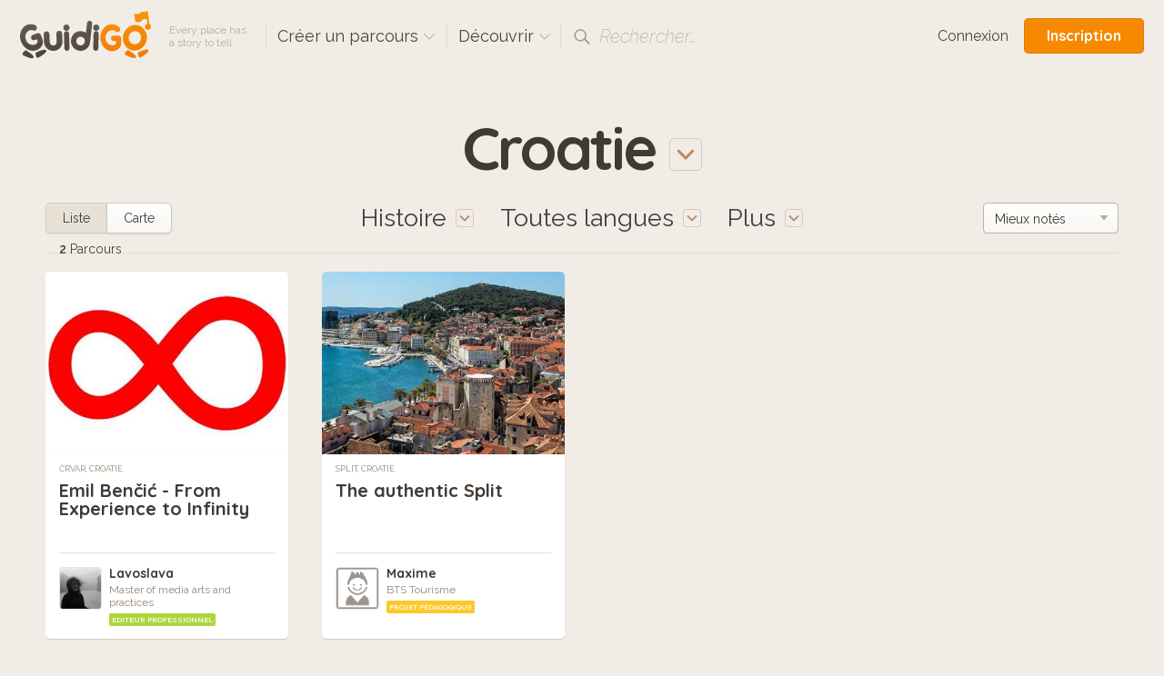

--- FILE ---
content_type: text/html; charset=utf-8
request_url: https://www.guidigo.com/discover-tours/Croatie/all/Histoire?lg=fr
body_size: 45820
content:

<!DOCTYPE html>
<html lang="fr" class="no-js">
<head>
    <!-- Global site tag (gtag.js) - Google Analytics -->

    <meta charset="utf-8">
    <meta http-equiv="X-UA-Compatible" content="IE=edge,chrome=1">
    <title>Croatie. Audioguides pour iPhone et Android</title>
    <meta name="viewport" content="width=device-width, initial-scale=1.0, maximum-scale=1.0, user-scalable=no" />
    <meta name="p:domain_verify" content="928e6459aa5a613a58228011cd641348" />
    <link rel="apple-touch-icon" href="/apple-touch-icon.png" />
    <meta name="apple-itunes-app" content="app-id=540673423" />
    
    <link href="/Content/css?v=gcVG5t5dRKK6oUVyQffmylxL3roXRqBMZeFfK9oe1Xg1" rel="stylesheet"/>

    

    <script src="/bundles/modernizr?v=wBEWDufH_8Md-Pbioxomt90vm6tJN2Pyy9u9zHtWsPo1"></script>


    <script>var strMessageAuthenticationRequiredForBookmark = "Pour ajouter des favoris à votre compte GuidiGO, merci de vous identifier.";</script>

    <!--[if IE 9]>
     <link rel="stylesheet" href="/Content/ie9.css">
    <![endif]-->
    <!-- Google Tag Manager -->
    <script>
        (function (w, d, s, l, i) {
            w[l] = w[l] || []; w[l].push({
                'gtm.start':
                    new Date().getTime(), event: 'gtm.js'
            }); var f = d.getElementsByTagName(s)[0],
                j = d.createElement(s), dl = l != 'dataLayer' ? '&l=' + l : ''; j.async = true; j.src =
                    'https://www.googletagmanager.com/gtm.js?id=' + i + dl; f.parentNode.insertBefore(j, f);
        })(window, document, 'script', 'dataLayer', 'GTM-5VPKCB6');</script>
    <!-- End Google Tag Manager -->
</head>

<body class="header-shown fixed-header ">
    <!-- Google Tag Manager (noscript) -->
    <noscript>
        <iframe src="https://www.googletagmanager.com/ns.html?id=GTM-5VPKCB6"
                height="0" width="0" style="display:none;visibility:hidden"></iframe>
    </noscript>
    <!-- End Google Tag Manager (noscript) -->
        <header class="page-header group">
            <div class="page-header-full"> </div>
            <div class="site-subnav">
                <h1 class="guidigo-logo">
                    <a href="/"><img src="/Content/Images/guidigo-logo.svg" alt="GuidiGO" class="Svg"></a>
                </h1>
                <p class="slogan">
                    Every place has<br>a story to tell
                </p>
                <h4 class="ph-link ph-create">
                    <a class="po-trigger" data-popover="create-tours">Cr&#233;er un parcours <i class="icon icon-drop-small"></i></a>
                    <div class="popover" id="create-tours">
                        <h3 class="popover-title">
                            Cr&#233;er un parcours
                            <a href="#" class="popover-close">
                                <i class="icon-close"></i>
                            </a>
                        </h3>
                        <div class="create-popover-outer po-content">
                            <ul class="ph-create-menu">
                                <li><a href="/how-it-works">Comment &#231;a marche</a></li>
                                <li><a href="/features">Fonctionnalit&#233;s</a></li>
                                <li><a href="/interactivity-gaming">Cr&#233;er des jeux</a></li>
                                <li><a href="/ar">R&#233;alit&#233; Augment&#233;e</a></li>
                                
                                <li><a href="/education">GuidiGO Education</a></li>
                                <li><a href="/pricing">Plans &amp; Tarifs</a></li>
                                    <li><a href="/pricing">D&#233;marrer ! <i class="icon icon-arrow-right"></i></a></li>
                            </ul>
                        </div> <!-- .place-popover-outer -->
                    </div> <!-- .popover -->
                </h4>
                
                <div class="ph-link ph-discover">
                    <a class="po-trigger" data-popover="popover-discover">D&#233;couvrir <i class="icon icon-drop-small"></i></a>
                    <div class="popover disable-scroll" id="popover-discover">
                        <div class="place-popover-outer po-content">
                            <h3 class="popover-title">
                                D&#233;couvrir
                                <a href="#" class="popover-close">
                                    <i class="icon-close"></i>
                                </a>
                            </h3>
                            <div class="group">
                                <aside class="place-popover-aside">
                                    <ul class="place-popover-list-big"><li><a class="choose-loc" data-city="Paris" data-country="France" data-location="Paris" href="/discover-tours/France/Paris">Paris</a></li>
<li><a class="choose-loc" data-city="Londres" data-country="Royaume-Uni" data-location="Londres" href="/discover-tours/Royaume-Uni/Londres">Londres</a></li>
<li><a class="choose-loc" data-city="San Francisco" data-country="États-Unis" data-location="San Francisco" href="/discover-tours/%C3%89tats-Unis/San%20Francisco">San Francisco</a></li>
<li><a class="choose-loc" data-city="Glasgow" data-country="Royaume-Uni" data-location="Glasgow" href="/discover-tours/Royaume-Uni/Glasgow">Glasgow</a></li>
<li><a class="choose-loc" data-city="Barcelone" data-country="Espagne" data-location="Barcelone" href="/discover-tours/Espagne/Barcelone">Barcelone</a></li>
<li><a class="choose-loc" data-city="Bruxelles" data-country="Belgique" data-location="Bruxelles" href="/discover-tours/Belgique/Bruxelles">Bruxelles</a></li>
<li><a class="choose-loc" data-city="Toronto" data-country="Canada" data-location="Toronto" href="/discover-tours/Canada/Toronto">Toronto</a></li>
</ul>
                                </aside>
                                <div class="place-popover-content">
                                    <div class="places-scroll-big places-filter-full">

                                    </div>
                                </div>
                            </div>
                        </div> <!-- .place-popover-outer -->
                    </div> <!-- .popover -->
                </div>
                
                
                <div class="ph-link ph-search">
                    <i class="icon icon-search"></i>
                    <input type="text" class="search-input dn" placeholder="Lieu, auteur…" spellcheck="false">
                    <label class="search-label">Rechercher…</label>
                    <a href="#" class="close-search dn"><i class="icon-close-small"></i></a>
                    <div class="search-for dn">
                        <a href="" data-href="/discover-tours/all/all/all"><em>Recherche :</em> <b class="search-val"></b></a>
                    </div> <!-- .search-for -->
                </div> <!-- .ph-search -->
                
            </div>
            
<div class="site-meta">
    
        <a href="/Account/Login" class="sm-link sm-sign-in">Connexion</a>
        <a href="/Account/Register" class="button-action button-join">Inscription</a>
</div>

        </header>
    

<div class="title-select">

    <a class="po-trigger" data-popover="popover-place"><span class="choose-loc-value">Croatie</span> <i class="icon icon-drop-big"></i></a>
    <div class="popover" id="popover-place">
        <div class="place-popover-outer po-content">
            <h3 class="popover-title">
                Lieux
                <a href="#" class="popover-close">
                    <i class="icon-close"></i>
                </a>
            </h3>
            <div class="group">
                <aside class="place-popover-aside">
                    <ul class="place-popover-list-big"><li><a class="choose-loc" data-city="Paris" data-country="France" data-location="Paris" href="/discover-tours/France/Paris">Paris</a></li>
<li><a class="choose-loc" data-city="Londres" data-country="Royaume-Uni" data-location="Londres" href="/discover-tours/Royaume-Uni/Londres">Londres</a></li>
<li><a class="choose-loc" data-city="San Francisco" data-country="États-Unis" data-location="San Francisco" href="/discover-tours/%C3%89tats-Unis/San%20Francisco">San Francisco</a></li>
<li><a class="choose-loc" data-city="Glasgow" data-country="Royaume-Uni" data-location="Glasgow" href="/discover-tours/Royaume-Uni/Glasgow">Glasgow</a></li>
<li><a class="choose-loc" data-city="Barcelone" data-country="Espagne" data-location="Barcelone" href="/discover-tours/Espagne/Barcelone">Barcelone</a></li>
<li><a class="choose-loc" data-city="Bruxelles" data-country="Belgique" data-location="Bruxelles" href="/discover-tours/Belgique/Bruxelles">Bruxelles</a></li>
<li><a class="choose-loc" data-city="Toronto" data-country="Canada" data-location="Toronto" href="/discover-tours/Canada/Toronto">Toronto</a></li>
</ul>
                </aside>
                <div class="place-popover-content">
                    <div class="places-filter-linked">
                        <div class="places-scroll nano">
                            

<div class="scroll-content">
    <ul class="place-popover-list">

        <li>
            <a href="/discover-tours/all/all/Histoire">Monde</a>
            
        </li>
    </ul>

</div> <!-- .scroll-content -->
                        </div> <!-- .places-scroll -->
                    </div>
                </div> <!-- .place-popover-content -->
            </div>
        </div> <!-- .place-popover-outer -->
    </div> <!-- .popover -->
</div> <!-- .title-select -->
<div class="content">
    <div class="tour-view-controls group">
        
<div class="tvc-main">
    <div class="subtitle-select subtitle-select-topics">
        <a class="po-trigger" data-popover="popover-topics"><span class="choose-topic-value">Histoire</span> <i class="icon icon-drop-big"></i></a>
        <div class="popover" id="popover-topics">
            <div class="topics-popover-outer po-content">
                <h3 class="popover-title">
                    Th&#232;mes
                    <a href="#" class="popover-close">
                        <i class="icon-close"></i>
                    </a>
                </h3>
                <ul class="topics-popover-list"></ul>
            </div> <!-- .place-popover-outer -->
        </div> <!-- .popover -->
    </div> <!-- .subtitle-select -->
    <div class="subtitle-select subtitle-select-lang">
        <a class="po-trigger" data-popover="popover-languages"><span class="check-lang-value" id="check-lang-value" data-default="Toutes langues">Toutes langues</span> <i class="icon icon-drop-big"></i></a>
        <div class="popover" id="popover-languages">
            <div class="languages-popover-outer po-content">
                <h3 class="popover-title">
                    Langues
                    <a href="#" class="popover-close">
                        <i class="icon-close"></i>
                    </a>
                </h3>
                <ul class="languages-popover-list"></ul>
            </div> <!-- .place-popover-outer -->
        </div> <!-- .popover -->
    </div> <!-- .subtitle-select -->
    <div class="subtitle-select subtitle-select-more">
        <a class="po-trigger po-trigger-more" data-popover="popover-filters">Plus <i class="icon icon-drop-big"></i></a>
        <div class="popover" id="popover-filters">
            <div class="filters-popover-outer po-content">
                <h3 class="popover-title">
                    Autres filtres
                    <a href="#" class="popover-close">
                        <i class="icon-close"></i>
                    </a>
                </h3>
                
                <div class="filter-container filter-uno">
                    <input type="checkbox" id="check-interactive" name="interactive" >
                    <label for="check-interactive"><span class="icon-checkmark"></span>Uniquement les parcours-jeux</label>
                    <p class="filter-desc">
                        quizz, chasse au tr&#233;sor…
                    </p>
                </div> <!-- .filter-container -->
                <div class="filter-container">
                    <input type="checkbox" id="check-audio" name="check-audio" >
                    <label for="check-audio"><span class="icon-checkmark"></span>Uniquement les parcours avec audio</label>
                </div> <!-- .filter-container -->

                <div class="filter-container">
                    <p class="dur-default">Durée : max <b><span class="dur-value">8</span> heures</b></p>
                    <p class="dur-more dn">Durée : <b>Toutes</b></p>
                    <div class="noUiSlider slider-duration" data-value="0"></div>
                </div> <!-- .filter-container -->
                <div class="filter-container">
                    <p class="len-default">Longueur : max <b><span class="len-value">6</span>km</b></p>
                    <p class="len-more dn">Longueur : <b>Toutes</b></p>
                    <div class="noUiSlider slider-length" data-value="0"></div>
                </div> <!-- .filter-container -->
            </div> <!-- .place-popover-outer -->
        </div> <!-- .popover -->
    </div> <!-- .subtitle-select -->
</div> <!-- .tvc-main -->
<aside class="tvc-aside">

    <div class="tvc-meta">
        <div class="list-map-switch">
            <a  class="lm-switch lm-switch-left lm-switch-list lm-switch-selected"><em>Liste</em></a>
            <a href=/discover-tours-map/Croatie/all/Histoire/all class="lm-switch lm-switch-map lm-switch-right  "><em>Carte</em></a>
        </div> <!-- .list-map-switch -->
            <p class="tour-items-results">
                <b>2</b> Parcours
            </p>
    </div> <!-- .tvc-meta -->
    <div class="tour-items-sort">
            <div class="selectbox">
                <select id="order-by">
                        <option value="latest" >Plus r&#233;cents</option>
                        <option value="rating" selected>Mieux not&#233;s</option>
                        <option value="downloads" >Plus t&#233;l&#233;charg&#233;s</option>
                </select>
            </div>

    </div> <!-- .tour-items-sort -->
</aside> <!-- .tvc-aside -->

    </div> <!-- .tour-view-controls -->
</div> <!-- .content -->
<section class="content">
    <div class="group grid4 tour-items">
            <div class="col">
        <div itemtype="http://schema.org/Product" itemscope class="tour-item" data-tourid="SykxZTKDZWc">
    <div style="display:none">
        <span itemprop="image">https://guidigo.blob.core.windows.net/studio-tour-publish/thumba6672cfc-2486-4632-b2de-c4401706325dcover-428px.jpeg?sv=2015-12-11&amp;sr=c&amp;sig=XeddiLuOwOmewrnWU5SAz5khoBWbGc2mOX5eGp1kWck%3D&amp;se=2026-01-21T06%3A45%3A40Z&amp;sp=r</span>
        <span itemprop="name">Emil Benčić - From Experience to Infinity</span>
        <span itemprop="description">The topic of the virtual project is the creation and implementation of the activities about the importance of the artistic work of Croatian artist, Emil Benčić (1930-2011). Project&#39;s mission is to ass...</span>

        <span itemprop="offers" itemtype="http://schema.org/Offer" itemscope>
            <meta itemprop="priceCurrency" content="USD" />
            <meta itemprop="price" content="0" />
            
        </span>
    </div>
    <div class="tour-img" href="/Tour/Croatie/Črvar/Emil-Bencic--From-Experience-to-Infinity/SykxZTKDZWc">
        
        <img src="[data-uri]"
             data-src="https://guidigo.blob.core.windows.net/studio-tour-publish/thumba6672cfc-2486-4632-b2de-c4401706325dcover-428px.jpeg?sv=2015-12-11&amp;sr=c&amp;sig=XeddiLuOwOmewrnWU5SAz5khoBWbGc2mOX5eGp1kWck%3D&amp;se=2026-01-21T06%3A45%3A40Z&amp;sp=r"
             class="postload-img">
            <a href="#" class="tim-open">i</a>
        <div class="tour-item-badges">
            <br>
        </div> <!-- .tour-item-badges -->
            <div class="tour-item-meta">
                    <div class="tim-stats">
                        <span class="rating awaiting-rating" data-score="5"></span>
                        <span class="tim-price">Gratuit</span>
                        
                        <a href="#" class="tim-close"><i class="icon icon-close"></i></a>
                    </div>
                    <div class="tim-desc">
                        <p>
                            The topic of the virtual project is the creation and implementation of the activities about the importance of the artistic work of Croatian artist, Emil Benčić (1930-2011). Project...
                        </p>
                    </div>
                    <div class="tim-action">
                        <a href="#" class="tim-fav"><i class="icon icon-heart"></i></a>
                    </div>
            </div> <!-- .tour-item-meta -->



    </div>
    <a href="/discover-tours/Croatie/Črvar/all/en" class="tour-loc">
        Črvar, Croatie
    </a>
    <h3 class="tour-title">
        <a href="/Tour/Croatie/Črvar/Emil-Bencic--From-Experience-to-Infinity/SykxZTKDZWc" itemprop="url">Emil Benčić - From Experience to Infinity</a>
    </h3>
    <aside class="tour-author group" itemprop="author" itemscope itemtype="http://schema.org/Person">
        <span itemprop="name" style="display:none">Lavoslava</span>

        <a href="/author/Lavoslava/8qP0aO3PLgqGTvN87EHpIPRjYjZ53X9LtOWW1UM71v0vCZKQguf8lA" class="author-img">
            <img src="https://guidigo.blob.core.windows.net/studio-tour-publish/thumbauthor-pic5e2ee851-f71b-47d1-a68b-bc0351936a5f-60px.jpeg?sv=2015-12-11&amp;sr=c&amp;sig=XeddiLuOwOmewrnWU5SAz5khoBWbGc2mOX5eGp1kWck%3D&amp;se=2026-01-21T06%3A45%3A40Z&amp;sp=r" alt="" itemprop="image">
            
        </a>
        <div class="author-desc">
            <h4><a href="/author/Lavoslava/8qP0aO3PLgqGTvN87EHpIPRjYjZ53X9LtOWW1UM71v0vCZKQguf8lA" itemprop="url">Lavoslava</a></h4>
            <p class="author-desc-text" itemprop="description">
                Master of media arts and practices
            </p>
            <span class="a-label a-label-publisher" style="background-color:#AFD641">
                Editeur Professionnel
            </span>
        </div>
    </aside> <!-- .tour-author -->
</div> <!-- .tour-item -->
    </div>
    <div class="col">
        <div itemtype="http://schema.org/Product" itemscope class="tour-item" data-tourid="PCdOBBWl3to">
    <div style="display:none">
        <span itemprop="image">https://guidigo.blob.core.windows.net/studio-tour-publish/tourthumb67a8cd83-489d-441f-a32a-7c5c3c54b98dcover-428px.jpeg?sv=2015-12-11&amp;sr=c&amp;sig=XeddiLuOwOmewrnWU5SAz5khoBWbGc2mOX5eGp1kWck%3D&amp;se=2026-01-21T06%3A45%3A40Z&amp;sp=r</span>
        <span itemprop="name">The authentic Split</span>
        <span itemprop="description">The wonderful city of Split has so many secrets and so much history to offer. Follow the path of the roman ancestors, and discover all the wonders around. Welcome to Spalato, enjoy!</span>

        <span itemprop="offers" itemtype="http://schema.org/Offer" itemscope>
            <meta itemprop="priceCurrency" content="USD" />
            <meta itemprop="price" content="0" />
            
        </span>
    </div>
    <div class="tour-img" href="/Tour/Croatie/Split/The-authentic-Split/PCdOBBWl3to">
        
        <img src="[data-uri]"
             data-src="https://guidigo.blob.core.windows.net/studio-tour-publish/tourthumb67a8cd83-489d-441f-a32a-7c5c3c54b98dcover-428px.jpeg?sv=2015-12-11&amp;sr=c&amp;sig=XeddiLuOwOmewrnWU5SAz5khoBWbGc2mOX5eGp1kWck%3D&amp;se=2026-01-21T06%3A45%3A40Z&amp;sp=r"
             class="postload-img">
            <a href="#" class="tim-open">i</a>
        <div class="tour-item-badges">
            <br>
        </div> <!-- .tour-item-badges -->
            <div class="tour-item-meta">
                    <div class="tim-stats">
                        <span class="rating awaiting-rating" data-score="0"></span>
                        <span class="tim-price">Gratuit</span>
                        
                        <a href="#" class="tim-close"><i class="icon icon-close"></i></a>
                    </div>
                    <div class="tim-desc">
                        <p>
                            The wonderful city of Split has so many secrets and so much history to offer. Follow the path of the roman ancestors, and discover all the wonders around. Welcome to Spalato, enjoy...
                        </p>
                    </div>
                    <div class="tim-action">
                        <a href="#" class="tim-fav"><i class="icon icon-heart"></i></a>
                    </div>
            </div> <!-- .tour-item-meta -->



    </div>
    <a href="/discover-tours/Croatie/Split/all/en" class="tour-loc">
        Split, Croatie
    </a>
    <h3 class="tour-title">
        <a href="/Tour/Croatie/Split/The-authentic-Split/PCdOBBWl3to" itemprop="url">The authentic Split</a>
    </h3>
    <aside class="tour-author group" itemprop="author" itemscope itemtype="http://schema.org/Person">
        <span itemprop="name" style="display:none">Maxime</span>

        <a href="/author/Maxime/Jj4sVMFUkUX8lq8fGpGPGqAmKQ5WcQ5NYQvCgdy05qIsEAgK0biyFQ" class="author-img">
            <img src="https://guidigo.blob.core.windows.net/studio-tour-publish/author-thumbnail.png?sv=2015-12-11&amp;sr=c&amp;sig=XeddiLuOwOmewrnWU5SAz5khoBWbGc2mOX5eGp1kWck%3D&amp;se=2026-01-21T06%3A45%3A40Z&amp;sp=r" alt="" itemprop="image">
            
        </a>
        <div class="author-desc">
            <h4><a href="/author/Maxime/Jj4sVMFUkUX8lq8fGpGPGqAmKQ5WcQ5NYQvCgdy05qIsEAgK0biyFQ" itemprop="url">Maxime</a></h4>
            <p class="author-desc-text" itemprop="description">
                BTS Tourisme
            </p>
            <span class="a-label a-label-publisher" style="background-color:#FDC82A">
                Projet p&#233;dagogique
            </span>
        </div>
    </aside> <!-- .tour-author -->
</div> <!-- .tour-item -->
    </div>

    </div> <!-- .grid -->
</section>
<div class="content cont-cent cont-showmore">
    <a class="big-btn load-more-btn" style=display:none;>Afficher plus</a>
    <img src="/Content/Images/preload.gif" class="load-more dn" />
</div>


    
<footer class="site-footer">
    <div class="site-footer-main" id="footer">
        <div class="content-footer group">
            <div class="reinvented group">
                <img src="/Content/Images/reinvented-img.png" alt="" class="reinvented-img">
                <div class="reinvented-desc">
                    <h3 class="reinvented-title">L’Expérience Visiteur Réinventée.</h3>
                    <p class="reinvented-text">Des parcours et des jeux à vivre en immersion.</p>
                    <div class="re-store-icons">
                        <a href="https://itunes.apple.com/app/guidigo/id540673423?mt=8" target="_blank"><img src="/Content/Images/app-store.png" alt="iPhone app, iPad app"></a>
                        <a href="https://play.google.com/store/apps/details?id=com.guidigo" target="_blank"><img src="/Content/Images/google-play.png" alt="Android app"></a>
                        
                    </div>
                </div> <!-- .reinvented-desc -->
            </div> <!-- .reinvented -->
            <div class="footer-main-links">
                <div class="fml-1-3">
                    <h3 class="fml-title">Villes phares</h3>
                    <ul><li><a class="choose-loc" data-city="Paris" data-country="France" data-location="Paris" href="/discover-tours/France/Paris">Paris</a></li>
<li><a class="choose-loc" data-city="Londres" data-country="Royaume-Uni" data-location="Londres" href="/discover-tours/Royaume-Uni/Londres">Londres</a></li>
<li><a class="choose-loc" data-city="San Francisco" data-country="États-Unis" data-location="San Francisco" href="/discover-tours/%C3%89tats-Unis/San%20Francisco">San Francisco</a></li>
<li><a class="choose-loc" data-city="Glasgow" data-country="Royaume-Uni" data-location="Glasgow" href="/discover-tours/Royaume-Uni/Glasgow">Glasgow</a></li>
<li><a class="choose-loc" data-city="Barcelone" data-country="Espagne" data-location="Barcelone" href="/discover-tours/Espagne/Barcelone">Barcelone</a></li>
<li><a class="choose-loc" data-city="Bruxelles" data-country="Belgique" data-location="Bruxelles" href="/discover-tours/Belgique/Bruxelles">Bruxelles</a></li>
<li><a class="choose-loc" data-city="Toronto" data-country="Canada" data-location="Toronto" href="/discover-tours/Canada/Toronto">Toronto</a></li>
</ul>
                </div>
                <div class="fml-1-3">
                    <h3 class="fml-title">Classements</h3>
                    <ul>
                        <li><a href="/discover-tours/all/all/all?order=downloads">Plus t&#233;l&#233;charg&#233;es</a></li>
                        
                        <li><a href="/discover-tours/all/all/all?order=latest">Plus r&#233;centes</a></li>
                        <li><a href="/discover-tours/all/all/all?order=rating">Mieux not&#233;s</a></li>
                        
                        <li><a href="/discover-tours/all/all/all?onlyFree=True">Parcours gratuits</a></li>
                        <li><a href="/discover-tours/all/all/all">Tous les parcours</a></li>
                    </ul>
                </div>
                <div class='fml-1-3'>
                <h3 class='fml-title'>Thèmes</h3>
                <ul>
                    <li><a href='/discover-tours'>Tous thèmes</a></li>
                    <li><a href='/discover-tours/all/all/Histoire' class='choose-topic'>Histoire</a></li>
<li><a href='/discover-tours/all/all/Arts' class='choose-topic'>Arts</a></li>
<li><a href='/discover-tours/all/all/Mode' class='choose-topic'>Mode</a></li>
<li><a href='/discover-tours/all/all/Sports' class='choose-topic'>Sports</a></li>
<li><a href='/discover-tours/all/all/Enfants--Familles' class='choose-topic'>Enfants & Familles</a></li>
<li><a href='/discover-tours/all/all/Style-de-vie' class='choose-topic'>Style de vie</a></li>
<li><a href='/discover-tours/all/all/Nature' class='choose-topic'>Nature</a></li>

                </ul>
            </div>
            </div>
        </div> <!-- .site-footer-content -->
    </div>
    <div class="site-footer-meta">
        <div class="content-footer-meta group">
            <div class="guidigo-logo-small">
                <a href="/">
                    <img src="/Content/Images/guidigo-logo-small.svg" alt="GuidiGO">
                </a>
                <div class="fmi-social">
                    <h4 class="fmi-title">Suivre GuidiGO</h4>
                    <div class="social-links group">
                        <a href="https://twitter.com/guidigo_app" target="_blank"><img src="/Content/Images/twitter.png" alt="Twitter"></a>
                        
                        <a href="http://blog.guidigo.com/fr/" target="_blank"><img src="/Content/Images/wordpress.png" alt="Blog"></a>
                        

                    </div>
                </div>

            </div>
            <div class="footer-meta-info group">
                <div class="fmi-meta-links group">
                    <div class="fmi-1-3">
                        <h4 class="fmi-title">Trouver un parcours</h4>
                        <ul>
                            
                            <li><a href="/discover-tours/all/all/all">Voir les parcours</a></li>
                            
                            
                            <li><a href="/authors">Auteurs</a></li>
                            
                        </ul>
                    </div>
                    <div class="fmi-1-3 fmi-publish">
                        <h4 class="fmi-title">Publier un parcours</h4>
                        <ul>
                            
                            <li><a href="/how-it-works">Comment &#231;a marche</a></li>
                            <li><a href="/features">Fonctionnalit&#233;s</a></li>
                            <li><a href="/interactivity-gaming">Cr&#233;er des jeux</a></li>
                            <li><a href="/ar">R&#233;alit&#233; Augment&#233;e</a></li>
                            
                            <li><a href="/pricing">Plans &amp; Tarifs</a></li>
                        </ul>
                    </div>
                    <div class="fmi-1-3">
                        <h4 class="fmi-title">Info</h4>
                        <ul>
                            <li><a href="/about-us">A propos de GuidiGO</a></li>
                            <li><a href="/education">Education</a></li>
                            <li><a href="http://blog.guidigo.com/fr/category/actus/" target="_blank">Presse</a></li>
                            <li><a href="/guidelines">Community Guidelines</a></li>
                            <li><a href="/terms">Terms &amp; Conditions</a></li>
                            <li><a href="/privacy">Privacy Policy</a></li>
                            <li><a href="/Contact">Contactez-nous</a></li>
                        </ul>
                    </div>
                </div> <!-- .fmi-meta-links -->
                <div class="fmi-social">
                    <h4 class="fmi-title">Nos autres marques</h4>
                    <div style="" class="footer-senar-link"><a href="https://www.senar.io/" target="_blank">senar.io</a> : Formation en AR mobile</div>
                    <div style="" class="footer-senar-link"><a href="https://www.frameit.ar/" target="_blank">frameit.ar</a> : Prévisualisation d’oeuvres d’art en AR mobile</div>
                </div>
            </div> <!--.footer-meta-info -->
            <div class="footer-copy">
                <div class="fc-labels">
                    <div class="fc-selects">
                        <div class="selectbox">
                            <select id="language-site" name="language-site"><option value="en">English</option>
<option selected="selected" value="fr">Fran&#231;ais</option>
</select>
                        </div>
                        
                    </div> <!-- .fc-selects -->
                    <p>
                        Copyright &copy; 2012-2026 GuidiGO, Inc. La marque GuidiGO est une marque déposée par GuidiGO. Tous droits réservés.
                    </p>
                    <p style="display:none">
                        <a href="/fr">fr</a> -
                        <a href="/en">en</a>
                    </p>
                </div> <!-- .fc-labels -->
            </div> <!-- .footer-copy -->
        </div> <!-- .content-footer-meta -->
    </div> <!-- .site-footer-meta -->
</footer>



    <div class="alert-box-container alert-box-container-unobtrusive">
        <div class="alert-box">

        </div>
    </div>

    <div class="loading-msg-container-center dn">

        <div class="loading-msg">
            <img src="/Content/Images/working.gif" alt=""> En cours…
        </div>

    </div>


    
    <script>
        var guidigo = {
            baseUrl: '/',
            imageUrl: function (image, size, type) {
                return '/Image/DownloadImageForDevice/' + image + "/" + (!type ? "thumb" : "temp") + "/" + size;
            }
        }
    </script>

    <script src="//ajax.googleapis.com/ajax/libs/jquery/1.9.1/jquery.min.js"></script>
    <script>window.jQuery || document.write('<script src="/Scripts/vendor/jquery-1.9.1.min.js"><\/script>')</script>
    <script>
        $.browser = { msie: (navigator.appName == 'Microsoft Internet Explorer') ? true : false }
    </script>
    <script src="/bundles/plugins?v=pu2u3wetQ4ro06cqu4KVSZiode_y9IBp6R0kXSCMByw1"></script>
<script src="/Scripts/plugins/froogaloop2.min.js"></script>
<script src="/Scripts/plugins/media.match.min.js"></script>
<script src="/Scripts/plugins/jquery.cycle2.min.js"></script>
<script src="/Scripts/plugins/jquery.nanoscroller.min.js"></script>
<script src="/Scripts/plugins/owl.carousel.min.js"></script>
<script src="/Scripts/plugins/jquery.nouislider.min.js"></script>
<script src="/Scripts/plugins/enquire.min.js"></script>
<script src="/Scripts/plugins/jquery.raty.min.js"></script>
<script src="/Scripts/plugins/waypoints.min.js"></script>
<script src="/Scripts/plugins/typeahead.js"></script>
<script src="/Scripts/plugins/hogan.js"></script>


    <script>

        guidigo.ratyOptions = {
            score: function () {
                return $(this).attr('data-score');
            },
            path: '/Content/Images',
            half: true,
            size: 16,
            readOnly: true,
            starHalf: 'star-half.svg',
            starOff: 'star-off.svg',
            starOn: 'star-on.svg',
            hints: ['', '', '', '', ''],
            space: false
        };

        $(function () {
            $.ajaxSetup({
                cache: false,
                async: true
            });
            $.get('/Discover/Places', { lang: 'all' }, function (result) {
                $(".places-filter-full")
                    .html(result)
                    .addClass("nano")
                    .nanoScroller({
                        alwaysVisible: true,
                        preventPageScrolling: true,
                        iOSNativeScrolling: true
                    });
            });
            $("#currency-site").change(function () {
                $.post('/Account/UpdateCurrency', { currency: $(this).val() }).done(function (json) {
                    if (json === true) {
                        window.scrollTo(0, 0);
                        location.reload();
                    }
                });
            });

            $("#language-site").change(function () {
                var lang = $(this).val();
                $.post('/Account/UpdateLanguage', { lang: $(this).val() }).done(function (json) {
                    if (json === true) {
                        window.scrollTo(0, 0);
                        if (window.location.search.indexOf("lg=") > -1) {
                            insertParam("lg", lang);
                        } else {
                            location.reload();
                        }


                        //
                    }
                });
            });
            function insertParam(key, value) {
                key = encodeURI(key); value = encodeURI(value);

                var kvp = document.location.search.substr(1).split('&');

                var i = kvp.length; var x; while (i--) {
                    x = kvp[i].split('=');

                    if (x[0] == key) {
                        x[1] = value;
                        kvp[i] = x.join('=');
                        break;
                    }
                }

                if (i < 0) { kvp[kvp.length] = [key, value].join('='); }

                //this will reload the page, it's likely better to store this until finished
                document.location.search = kvp.join('&');
            }

        });
    </script>
    
    <script>var strDiscoverNoSearchResult = "Votre recherche n'a renvoyé aucun résultat.";</script>


    <script src="/bundles/discover-index?v=S9zJlxuF8BSdMmiJ5225EwQn-aMyW7ncKxD-nhatLbY1"></script>

    <script>
        var guidigo = guidigo || {};
        guidigo.discoverMode = "list";
        guidigo.dataUrl = '/Discover/GridData';
        guidigo.url = '/discover-tours';

        guidigo.savedParams = {"country":"Croatie","city":"all","topic":"Histoire","start":"0","itemsPerPage":"12","order":"rating","lang":"all","q":"","onlyFree":"False","onlyInteractive":"False","maxDistance":"0","maxDuration":"0"};
        guidigo.tourCount = 2;
        
        var _inCallback = false;
        var _withReset = false;
        var _scrollLoading = false;
        var loadGrid = function (params) {
            $.extend(guidigo.savedParams, params);
            //showLoading();
            if(guidigo.xhr)
                guidigo.xhr.abort();

            if(!_scrollLoading || _withReset)
                showLoading();
            guidigo.xhr = $.get(guidigo.dataUrl, guidigo.savedParams).done(function (rows, status, xhr) {
                hideLoading();
                _inCallback = false;
                if(!rows || rows.trim() == ""){
                    $(".load-more").hide();
                    if(_withReset){
                        $(".tour-items").html(strDiscoverNoSearchResult);
                    }
                    //$(window).unbind("guidigo.scroll");
                    return;
                }
//                $(document).attr("title", xhr.getResponseHeader('X-Page-Title'))
//                window.document.title = escape();
                guidigo.tourCount = Math.floor(xhr.getResponseHeader('X-Total-Row-Count'));

                if(_withReset){
                    $(".tour-items").html(rows);
                    loadFilters();
                    _withReset = false;
                    _scrollLoading = false;

                }else{
                    $(".tour-items").append(rows);
                }

                $(".tour-items-results b").html(guidigo.tourCount);
                debugger;
                bindTourCover($(".tour-items"));
                if( guidigo.savedParams.start + guidigo.savedParams.itemsPerPage > guidigo.tourCount){
                    $(".load-more").hide();

                    if(!_scrollLoading){
                        $(".load-more-btn").hide();
                    }
                }else{
                    if(!_scrollLoading){
                        $(".load-more-btn").show();
                        $(".load-more").hide();
                    }
                }
                changeUrl();
            });

        };

        
        var changeUrl = function () {
            var url = ([
                guidigo.baseUrl + "discover-tours",
                getCurrentUrlParameters()
            ]).join("/");


            //history.pushState(savedParams, window.title + " page:" + pageIndex , url);
            if (!$.fn.deepEquals(history.state, guidigo.savedParams)) {
                if (document.location.search) {
                    history.pushState(guidigo.savedParams, window.title, url);
                } else {
                    history.replaceState(guidigo.savedParams, window.title, url);
                }
            }
        }


        $(function () {
            $("body")
                .removeClass("header-shown");
                //.addClass("");

            //$(".load-more-btn").click(function (e) {
            //    e.preventDefault();
            //    $(this).hide();
            //    $(".load-more").show();
            //    _scrollLoading = true;
            //    loadPage();
            //});


            //$(window).bind("scroll.guidigo",function () {
            //    debugger;
            //    if (!_scrollLoading)
            //        return;

                
            //    if ($(window).scrollTop() + $(window).height() >= $(".load-more").offset().top) {
            //        loadPage();
            //    }
            //});


            //function loadPage() {
            //    if (!_inCallback) {
            //        _inCallback = true;
            //        debugger;
            //        loadGrid({ start: (parseInt(guidigo.savedParams.start) + parseInt(guidigo.savedParams.itemsPerPage))  });
            //    }
            //}

            $(".lm-switch-map").bind("click", function(e){
                var url = [
                        guidigo.baseUrl + "discover-tours-map",
                        getCurrentUrlParameters()
                    ];

                location = url.join("/");

                return false;
            });
            loadFilters();

            bindTourCover($(".tour-items"));
        });


    </script>

</body>
</html>


--- FILE ---
content_type: text/html; charset=utf-8
request_url: https://www.guidigo.com/Discover/Places?lang=all&_=1768891541834
body_size: 137988
content:



<div class="scroll-content">
    <ul class="place-popover-list">

        <li>
            <a href="/discover-tours/all/all/all">Monde</a>
            
        </li>
    </ul>
    <h4 class="place-popover-title">
        <a href="/discover-tours/Afrique%20du%20Sud/all/all" class="choose-loc" data-country="Afrique du Sud" data-city="all" data-location="Afrique du Sud">Afrique du Sud</a>
    </h4>
    <ul class="place-popover-list">
        <li><a href="/discover-tours/Afrique%20du%20Sud/Cape%20Town/all" class="choose-loc" data-country="Afrique du Sud" data-city="Cape Town" data-location="Cape Town">Cape Town</a></li>
    </ul>
    <ul class="place-popover-list">
        <li><a href="/discover-tours/Afrique%20du%20Sud/Cap-Occidental/all" class="choose-loc" data-country="Afrique du Sud" data-city="Cap-Occidental" data-location="Cap-Occidental">Cap-Occidental</a></li>
    </ul>
    <ul class="place-popover-list">
        <li><a href="/discover-tours/Afrique%20du%20Sud/Johannesburg%C2%A0South/all" class="choose-loc" data-country="Afrique du Sud" data-city="Johannesburg&#160;South" data-location="Johannesburg&#160;South">Johannesburg&#160;South</a></li>
    </ul>
    <h4 class="place-popover-title">
        <a href="/discover-tours/Allemagne/all/all" class="choose-loc" data-country="Allemagne" data-city="all" data-location="Allemagne">Allemagne</a>
    </h4>
    <ul class="place-popover-list">
        <li><a href="/discover-tours/Allemagne/Bellheim/all" class="choose-loc" data-country="Allemagne" data-city="Bellheim" data-location="Bellheim">Bellheim</a></li>
    </ul>
    <ul class="place-popover-list">
        <li><a href="/discover-tours/Allemagne/Berlin/all" class="choose-loc" data-country="Allemagne" data-city="Berlin" data-location="Berlin">Berlin</a></li>
    </ul>
    <ul class="place-popover-list">
        <li><a href="/discover-tours/Allemagne/Cologne/all" class="choose-loc" data-country="Allemagne" data-city="Cologne" data-location="Cologne">Cologne</a></li>
    </ul>
    <ul class="place-popover-list">
        <li><a href="/discover-tours/Allemagne/L%C3%BCbeck/all" class="choose-loc" data-country="Allemagne" data-city="L&#252;beck" data-location="L&#252;beck">L&#252;beck</a></li>
    </ul>
    <h4 class="place-popover-title">
        <a href="/discover-tours/Argentine/all/all" class="choose-loc" data-country="Argentine" data-city="all" data-location="Argentine">Argentine</a>
    </h4>
    <ul class="place-popover-list">
        <li><a href="/discover-tours/Argentine/Buenos%20Aires/all" class="choose-loc" data-country="Argentine" data-city="Buenos Aires" data-location="Buenos Aires">Buenos Aires</a></li>
    </ul>
    <h4 class="place-popover-title">
        <a href="/discover-tours/Australie/all/all" class="choose-loc" data-country="Australie" data-city="all" data-location="Australie">Australie</a>
    </h4>
    <ul class="place-popover-list">
        <li><a href="/discover-tours/Australie/Petermann/all" class="choose-loc" data-country="Australie" data-city="Petermann" data-location="Petermann">Petermann</a></li>
    </ul>
    <h4 class="place-popover-title">
        <a href="/discover-tours/Autriche/all/all" class="choose-loc" data-country="Autriche" data-city="all" data-location="Autriche">Autriche</a>
    </h4>
    <ul class="place-popover-list">
        <li><a href="/discover-tours/Autriche/Vienne/all" class="choose-loc" data-country="Autriche" data-city="Vienne" data-location="Vienne">Vienne</a></li>
    </ul>
    <h4 class="place-popover-title">
        <a href="/discover-tours/Belgique/all/all" class="choose-loc" data-country="Belgique" data-city="all" data-location="Belgique">Belgique</a>
    </h4>
    <ul class="place-popover-list">
        <li><a href="/discover-tours/Belgique/Binche/all" class="choose-loc" data-country="Belgique" data-city="Binche" data-location="Binche">Binche</a></li>
    </ul>
    <ul class="place-popover-list">
        <li><a href="/discover-tours/Belgique/Bruges/all" class="choose-loc" data-country="Belgique" data-city="Bruges" data-location="Bruges">Bruges</a></li>
    </ul>
    <ul class="place-popover-list">
        <li><a href="/discover-tours/Belgique/Bruxelles/all" class="choose-loc" data-country="Belgique" data-city="Bruxelles" data-location="Bruxelles">Bruxelles</a></li>
    </ul>
    <ul class="place-popover-list">
        <li><a href="/discover-tours/Belgique/Bruxelles/all" class="choose-loc" data-country="Belgique" data-city="Bruxelles" data-location="Bruxelles">Bruxelles</a></li>
    </ul>
    <ul class="place-popover-list">
        <li><a href="/discover-tours/Belgique/Ciney/all" class="choose-loc" data-country="Belgique" data-city="Ciney" data-location="Ciney">Ciney</a></li>
    </ul>
    <ul class="place-popover-list">
        <li><a href="/discover-tours/Belgique/Gand/all" class="choose-loc" data-country="Belgique" data-city="Gand" data-location="Gand">Gand</a></li>
    </ul>
    <ul class="place-popover-list">
        <li><a href="/discover-tours/Belgique/Gembloux/all" class="choose-loc" data-country="Belgique" data-city="Gembloux" data-location="Gembloux">Gembloux</a></li>
    </ul>
    <ul class="place-popover-list">
        <li><a href="/discover-tours/Belgique/H%C3%A9ron/all" class="choose-loc" data-country="Belgique" data-city="H&#233;ron" data-location="H&#233;ron">H&#233;ron</a></li>
    </ul>
    <ul class="place-popover-list">
        <li><a href="/discover-tours/Belgique/Herve/all" class="choose-loc" data-country="Belgique" data-city="Herve" data-location="Herve">Herve</a></li>
    </ul>
    <ul class="place-popover-list">
        <li><a href="/discover-tours/Belgique/Huy/all" class="choose-loc" data-country="Belgique" data-city="Huy" data-location="Huy">Huy</a></li>
    </ul>
    <ul class="place-popover-list">
        <li><a href="/discover-tours/Belgique/Ixelles/all" class="choose-loc" data-country="Belgique" data-city="Ixelles" data-location="Ixelles">Ixelles</a></li>
    </ul>
    <ul class="place-popover-list">
        <li><a href="/discover-tours/Belgique/Li%C3%A8ge/all" class="choose-loc" data-country="Belgique" data-city="Li&#232;ge" data-location="Li&#232;ge">Li&#232;ge</a></li>
    </ul>
    <ul class="place-popover-list">
        <li><a href="/discover-tours/Belgique/Namur/all" class="choose-loc" data-country="Belgique" data-city="Namur" data-location="Namur">Namur</a></li>
    </ul>
    <ul class="place-popover-list">
        <li><a href="/discover-tours/Belgique/Saint-Hubert/all" class="choose-loc" data-country="Belgique" data-city="Saint-Hubert" data-location="Saint-Hubert">Saint-Hubert</a></li>
    </ul>
    <ul class="place-popover-list">
        <li><a href="/discover-tours/Belgique/Saint-Josse-ten-Noode/all" class="choose-loc" data-country="Belgique" data-city="Saint-Josse-ten-Noode" data-location="Saint-Josse-ten-Noode">Saint-Josse-ten-Noode</a></li>
    </ul>
    <ul class="place-popover-list">
        <li><a href="/discover-tours/Belgique/Schaerbeek/all" class="choose-loc" data-country="Belgique" data-city="Schaerbeek" data-location="Schaerbeek">Schaerbeek</a></li>
    </ul>
    <ul class="place-popover-list">
        <li><a href="/discover-tours/Belgique/Thimister-Clermont/all" class="choose-loc" data-country="Belgique" data-city="Thimister-Clermont" data-location="Thimister-Clermont">Thimister-Clermont</a></li>
    </ul>
    <h4 class="place-popover-title">
        <a href="/discover-tours/Br%C3%A9sil/all/all" class="choose-loc" data-country="Br&#233;sil" data-city="all" data-location="Br&#233;sil">Br&#233;sil</a>
    </h4>
    <ul class="place-popover-list">
        <li><a href="/discover-tours/Br%C3%A9sil/Rio%20de%20Janeiro/all" class="choose-loc" data-country="Br&#233;sil" data-city="Rio de Janeiro" data-location="Rio de Janeiro">Rio de Janeiro</a></li>
    </ul>
    <h4 class="place-popover-title">
        <a href="/discover-tours/Canada/all/all" class="choose-loc" data-country="Canada" data-city="all" data-location="Canada">Canada</a>
    </h4>
    <ul class="place-popover-list">
        <li><a href="/discover-tours/Canada/Brampton/all" class="choose-loc" data-country="Canada" data-city="Brampton" data-location="Brampton">Brampton</a></li>
    </ul>
    <ul class="place-popover-list">
        <li><a href="/discover-tours/Canada/Caledon/all" class="choose-loc" data-country="Canada" data-city="Caledon" data-location="Caledon">Caledon</a></li>
    </ul>
    <ul class="place-popover-list">
        <li><a href="/discover-tours/Canada/Calgary/all" class="choose-loc" data-country="Canada" data-city="Calgary" data-location="Calgary">Calgary</a></li>
    </ul>
    <ul class="place-popover-list">
        <li><a href="/discover-tours/Canada/Canada/all" class="choose-loc" data-country="Canada" data-city="Canada" data-location="Canada">Canada</a></li>
    </ul>
    <ul class="place-popover-list">
        <li><a href="/discover-tours/Canada/Cowansville/all" class="choose-loc" data-country="Canada" data-city="Cowansville" data-location="Cowansville">Cowansville</a></li>
    </ul>
    <ul class="place-popover-list">
        <li><a href="/discover-tours/Canada/Longueuil/all" class="choose-loc" data-country="Canada" data-city="Longueuil" data-location="Longueuil">Longueuil</a></li>
    </ul>
    <ul class="place-popover-list">
        <li><a href="/discover-tours/Canada/Montr%C3%A9al/all" class="choose-loc" data-country="Canada" data-city="Montr&#233;al" data-location="Montr&#233;al">Montr&#233;al</a></li>
    </ul>
    <ul class="place-popover-list">
        <li><a href="/discover-tours/Canada/Ouj%C3%A9-Bougoumou/all" class="choose-loc" data-country="Canada" data-city="Ouj&#233;-Bougoumou" data-location="Ouj&#233;-Bougoumou">Ouj&#233;-Bougoumou</a></li>
    </ul>
    <ul class="place-popover-list">
        <li><a href="/discover-tours/Canada/Qu%C3%A9bec/all" class="choose-loc" data-country="Canada" data-city="Qu&#233;bec" data-location="Qu&#233;bec">Qu&#233;bec</a></li>
    </ul>
    <ul class="place-popover-list">
        <li><a href="/discover-tours/Canada/Regina/all" class="choose-loc" data-country="Canada" data-city="Regina" data-location="Regina">Regina</a></li>
    </ul>
    <ul class="place-popover-list">
        <li><a href="/discover-tours/Canada/Rivi%C3%A8re-du-Loup/all" class="choose-loc" data-country="Canada" data-city="Rivi&#232;re-du-Loup" data-location="Rivi&#232;re-du-Loup">Rivi&#232;re-du-Loup</a></li>
    </ul>
    <ul class="place-popover-list">
        <li><a href="/discover-tours/Canada/Shefford/all" class="choose-loc" data-country="Canada" data-city="Shefford" data-location="Shefford">Shefford</a></li>
    </ul>
    <ul class="place-popover-list">
        <li><a href="/discover-tours/Canada/Sutton/all" class="choose-loc" data-country="Canada" data-city="Sutton" data-location="Sutton">Sutton</a></li>
    </ul>
    <ul class="place-popover-list">
        <li><a href="/discover-tours/Canada/Toronto/all" class="choose-loc" data-country="Canada" data-city="Toronto" data-location="Toronto">Toronto</a></li>
    </ul>
    <ul class="place-popover-list">
        <li><a href="/discover-tours/Canada/Trois-Rivi%C3%A8res/all" class="choose-loc" data-country="Canada" data-city="Trois-Rivi&#232;res" data-location="Trois-Rivi&#232;res">Trois-Rivi&#232;res</a></li>
    </ul>
    <ul class="place-popover-list">
        <li><a href="/discover-tours/Canada/Vancouver/all" class="choose-loc" data-country="Canada" data-city="Vancouver" data-location="Vancouver">Vancouver</a></li>
    </ul>
    <h4 class="place-popover-title">
        <a href="/discover-tours/Chine/all/all" class="choose-loc" data-country="Chine" data-city="all" data-location="Chine">Chine</a>
    </h4>
    <ul class="place-popover-list">
        <li><a href="/discover-tours/Chine/Shanghai/all" class="choose-loc" data-country="Chine" data-city="Shanghai" data-location="Shanghai">Shanghai</a></li>
    </ul>
    <h4 class="place-popover-title">
        <a href="/discover-tours/Croatie/all/all" class="choose-loc" data-country="Croatie" data-city="all" data-location="Croatie">Croatie</a>
    </h4>
    <ul class="place-popover-list">
        <li><a href="/discover-tours/Croatie/%C4%8Crvar/all" class="choose-loc" data-country="Croatie" data-city="Črvar" data-location="Črvar">Črvar</a></li>
    </ul>
    <ul class="place-popover-list">
        <li><a href="/discover-tours/Croatie/Split/all" class="choose-loc" data-country="Croatie" data-city="Split" data-location="Split">Split</a></li>
    </ul>
    <h4 class="place-popover-title">
        <a href="/discover-tours/Cuba/all/all" class="choose-loc" data-country="Cuba" data-city="all" data-location="Cuba">Cuba</a>
    </h4>
    <ul class="place-popover-list">
        <li><a href="/discover-tours/Cuba/La%20Havane/all" class="choose-loc" data-country="Cuba" data-city="La Havane" data-location="La Havane">La Havane</a></li>
    </ul>
    <h4 class="place-popover-title">
        <a href="/discover-tours/Danemark/all/all" class="choose-loc" data-country="Danemark" data-city="all" data-location="Danemark">Danemark</a>
    </h4>
    <ul class="place-popover-list">
        <li><a href="/discover-tours/Danemark/Aalborg/all" class="choose-loc" data-country="Danemark" data-city="Aalborg" data-location="Aalborg">Aalborg</a></li>
    </ul>
    <ul class="place-popover-list">
        <li><a href="/discover-tours/Danemark/Copenhague/all" class="choose-loc" data-country="Danemark" data-city="Copenhague" data-location="Copenhague">Copenhague</a></li>
    </ul>
    <ul class="place-popover-list">
        <li><a href="/discover-tours/Danemark/N%C3%B8rresundby/all" class="choose-loc" data-country="Danemark" data-city="N&#248;rresundby" data-location="N&#248;rresundby">N&#248;rresundby</a></li>
    </ul>
    <h4 class="place-popover-title">
        <a href="/discover-tours/%C3%89mirats%20arabes%20unis/all/all" class="choose-loc" data-country="&#201;mirats arabes unis" data-city="all" data-location="&#201;mirats arabes unis">&#201;mirats arabes unis</a>
    </h4>
    <ul class="place-popover-list">
        <li><a href="/discover-tours/%C3%89mirats%20arabes%20unis/Duba%C3%AF/all" class="choose-loc" data-country="&#201;mirats arabes unis" data-city="Duba&#239;" data-location="Duba&#239;">Duba&#239;</a></li>
    </ul>
    <h4 class="place-popover-title">
        <a href="/discover-tours/Espagne/all/all" class="choose-loc" data-country="Espagne" data-city="all" data-location="Espagne">Espagne</a>
    </h4>
    <ul class="place-popover-list">
        <li><a href="/discover-tours/Espagne/Barcelone/all" class="choose-loc" data-country="Espagne" data-city="Barcelone" data-location="Barcelone">Barcelone</a></li>
    </ul>
    <ul class="place-popover-list">
        <li><a href="/discover-tours/Espagne/Bilbao/all" class="choose-loc" data-country="Espagne" data-city="Bilbao" data-location="Bilbao">Bilbao</a></li>
    </ul>
    <ul class="place-popover-list">
        <li><a href="/discover-tours/Espagne/Bilbo/all" class="choose-loc" data-country="Espagne" data-city="Bilbo" data-location="Bilbo">Bilbo</a></li>
    </ul>
    <ul class="place-popover-list">
        <li><a href="/discover-tours/Espagne/Donostia/all" class="choose-loc" data-country="Espagne" data-city="Donostia" data-location="Donostia">Donostia</a></li>
    </ul>
    <ul class="place-popover-list">
        <li><a href="/discover-tours/Espagne/Espagne/all" class="choose-loc" data-country="Espagne" data-city="Espagne" data-location="Espagne">Espagne</a></li>
    </ul>
    <ul class="place-popover-list">
        <li><a href="/discover-tours/Espagne/Figueres/all" class="choose-loc" data-country="Espagne" data-city="Figueres" data-location="Figueres">Figueres</a></li>
    </ul>
    <ul class="place-popover-list">
        <li><a href="/discover-tours/Espagne/Garachico/all" class="choose-loc" data-country="Espagne" data-city="Garachico" data-location="Garachico">Garachico</a></li>
    </ul>
    <ul class="place-popover-list">
        <li><a href="/discover-tours/Espagne/Granada/all" class="choose-loc" data-country="Espagne" data-city="Granada" data-location="Granada">Granada</a></li>
    </ul>
    <ul class="place-popover-list">
        <li><a href="/discover-tours/Espagne/Guernica/all" class="choose-loc" data-country="Espagne" data-city="Guernica" data-location="Guernica">Guernica</a></li>
    </ul>
    <ul class="place-popover-list">
        <li><a href="/discover-tours/Espagne/Madrid/all" class="choose-loc" data-country="Espagne" data-city="Madrid" data-location="Madrid">Madrid</a></li>
    </ul>
    <ul class="place-popover-list">
        <li><a href="/discover-tours/Espagne/Sant%20Adri%C3%A0%20de%20Bes%C3%B2s/all" class="choose-loc" data-country="Espagne" data-city="Sant Adri&#224; de Bes&#242;s" data-location="Sant Adri&#224; de Bes&#242;s">Sant Adri&#224; de Bes&#242;s</a></li>
    </ul>
    <ul class="place-popover-list">
        <li><a href="/discover-tours/Espagne/S%C3%A9govie/all" class="choose-loc" data-country="Espagne" data-city="S&#233;govie" data-location="S&#233;govie">S&#233;govie</a></li>
    </ul>
    <ul class="place-popover-list">
        <li><a href="/discover-tours/Espagne/Tol%C3%A8de/all" class="choose-loc" data-country="Espagne" data-city="Tol&#232;de" data-location="Tol&#232;de">Tol&#232;de</a></li>
    </ul>
    <ul class="place-popover-list">
        <li><a href="/discover-tours/Espagne/Valence/all" class="choose-loc" data-country="Espagne" data-city="Valence" data-location="Valence">Valence</a></li>
    </ul>
    <ul class="place-popover-list">
        <li><a href="/discover-tours/Espagne/Vivar%20del%20Cid/all" class="choose-loc" data-country="Espagne" data-city="Vivar del Cid" data-location="Vivar del Cid">Vivar del Cid</a></li>
    </ul>
    <h4 class="place-popover-title">
        <a href="/discover-tours/Estonie/all/all" class="choose-loc" data-country="Estonie" data-city="all" data-location="Estonie">Estonie</a>
    </h4>
    <ul class="place-popover-list">
        <li><a href="/discover-tours/Estonie/Tallinn/all" class="choose-loc" data-country="Estonie" data-city="Tallinn" data-location="Tallinn">Tallinn</a></li>
    </ul>
    <h4 class="place-popover-title">
        <a href="/discover-tours/%C3%89tats-Unis/all/all" class="choose-loc" data-country="&#201;tats-Unis" data-city="all" data-location="&#201;tats-Unis">&#201;tats-Unis</a>
    </h4>
    <ul class="place-popover-list">
        <li><a href="/discover-tours/%C3%89tats-Unis/Bay%20Lake/all" class="choose-loc" data-country="&#201;tats-Unis" data-city="Bay Lake" data-location="Bay Lake">Bay Lake</a></li>
    </ul>
    <ul class="place-popover-list">
        <li><a href="/discover-tours/%C3%89tats-Unis/Boston/all" class="choose-loc" data-country="&#201;tats-Unis" data-city="Boston" data-location="Boston">Boston</a></li>
    </ul>
    <ul class="place-popover-list">
        <li><a href="/discover-tours/%C3%89tats-Unis/Camdenton/all" class="choose-loc" data-country="&#201;tats-Unis" data-city="Camdenton" data-location="Camdenton">Camdenton</a></li>
    </ul>
    <ul class="place-popover-list">
        <li><a href="/discover-tours/%C3%89tats-Unis/Cape%20May/all" class="choose-loc" data-country="&#201;tats-Unis" data-city="Cape May" data-location="Cape May">Cape May</a></li>
    </ul>
    <ul class="place-popover-list">
        <li><a href="/discover-tours/%C3%89tats-Unis/Charleston/all" class="choose-loc" data-country="&#201;tats-Unis" data-city="Charleston" data-location="Charleston">Charleston</a></li>
    </ul>
    <ul class="place-popover-list">
        <li><a href="/discover-tours/%C3%89tats-Unis/Columbia/all" class="choose-loc" data-country="&#201;tats-Unis" data-city="Columbia" data-location="Columbia">Columbia</a></li>
    </ul>
    <ul class="place-popover-list">
        <li><a href="/discover-tours/%C3%89tats-Unis/Comt%C3%A9%20de%20Gasconade/all" class="choose-loc" data-country="&#201;tats-Unis" data-city="Comt&#233; de Gasconade" data-location="Comt&#233; de Gasconade">Comt&#233; de Gasconade</a></li>
    </ul>
    <ul class="place-popover-list">
        <li><a href="/discover-tours/%C3%89tats-Unis/Durham/all" class="choose-loc" data-country="&#201;tats-Unis" data-city="Durham" data-location="Durham">Durham</a></li>
    </ul>
    <ul class="place-popover-list">
        <li><a href="/discover-tours/%C3%89tats-Unis/Emporia/all" class="choose-loc" data-country="&#201;tats-Unis" data-city="Emporia" data-location="Emporia">Emporia</a></li>
    </ul>
    <ul class="place-popover-list">
        <li><a href="/discover-tours/%C3%89tats-Unis/%C3%89tats-Unis/all" class="choose-loc" data-country="&#201;tats-Unis" data-city="&#201;tats-Unis" data-location="&#201;tats-Unis">&#201;tats-Unis</a></li>
    </ul>
    <ul class="place-popover-list">
        <li><a href="/discover-tours/%C3%89tats-Unis/Gainesville/all" class="choose-loc" data-country="&#201;tats-Unis" data-city="Gainesville" data-location="Gainesville">Gainesville</a></li>
    </ul>
    <ul class="place-popover-list">
        <li><a href="/discover-tours/%C3%89tats-Unis/Greensboro/all" class="choose-loc" data-country="&#201;tats-Unis" data-city="Greensboro" data-location="Greensboro">Greensboro</a></li>
    </ul>
    <ul class="place-popover-list">
        <li><a href="/discover-tours/%C3%89tats-Unis/Hannibal/all" class="choose-loc" data-country="&#201;tats-Unis" data-city="Hannibal" data-location="Hannibal">Hannibal</a></li>
    </ul>
    <ul class="place-popover-list">
        <li><a href="/discover-tours/%C3%89tats-Unis/Hermann/all" class="choose-loc" data-country="&#201;tats-Unis" data-city="Hermann" data-location="Hermann">Hermann</a></li>
    </ul>
    <ul class="place-popover-list">
        <li><a href="/discover-tours/%C3%89tats-Unis/Knoxville/all" class="choose-loc" data-country="&#201;tats-Unis" data-city="Knoxville" data-location="Knoxville">Knoxville</a></li>
    </ul>
    <ul class="place-popover-list">
        <li><a href="/discover-tours/%C3%89tats-Unis/Lake%20Ozark/all" class="choose-loc" data-country="&#201;tats-Unis" data-city="Lake Ozark" data-location="Lake Ozark">Lake Ozark</a></li>
    </ul>
    <ul class="place-popover-list">
        <li><a href="/discover-tours/%C3%89tats-Unis/Los%20Angeles/all" class="choose-loc" data-country="&#201;tats-Unis" data-city="Los Angeles" data-location="Los Angeles">Los Angeles</a></li>
    </ul>
    <ul class="place-popover-list">
        <li><a href="/discover-tours/%C3%89tats-Unis/Lowell/all" class="choose-loc" data-country="&#201;tats-Unis" data-city="Lowell" data-location="Lowell">Lowell</a></li>
    </ul>
    <ul class="place-popover-list">
        <li><a href="/discover-tours/%C3%89tats-Unis/Madison/all" class="choose-loc" data-country="&#201;tats-Unis" data-city="Madison" data-location="Madison">Madison</a></li>
    </ul>
    <ul class="place-popover-list">
        <li><a href="/discover-tours/%C3%89tats-Unis/McKinney/all" class="choose-loc" data-country="&#201;tats-Unis" data-city="McKinney" data-location="McKinney">McKinney</a></li>
    </ul>
    <ul class="place-popover-list">
        <li><a href="/discover-tours/%C3%89tats-Unis/Monterey/all" class="choose-loc" data-country="&#201;tats-Unis" data-city="Monterey" data-location="Monterey">Monterey</a></li>
    </ul>
    <ul class="place-popover-list">
        <li><a href="/discover-tours/%C3%89tats-Unis/Mountain%20View/all" class="choose-loc" data-country="&#201;tats-Unis" data-city="Mountain View" data-location="Mountain View">Mountain View</a></li>
    </ul>
    <ul class="place-popover-list">
        <li><a href="/discover-tours/%C3%89tats-Unis/New%20Haven/all" class="choose-loc" data-country="&#201;tats-Unis" data-city="New Haven" data-location="New Haven">New Haven</a></li>
    </ul>
    <ul class="place-popover-list">
        <li><a href="/discover-tours/%C3%89tats-Unis/New%20York/all" class="choose-loc" data-country="&#201;tats-Unis" data-city="New York" data-location="New York">New York</a></li>
    </ul>
    <ul class="place-popover-list">
        <li><a href="/discover-tours/%C3%89tats-Unis/Newberg/all" class="choose-loc" data-country="&#201;tats-Unis" data-city="Newberg" data-location="Newberg">Newberg</a></li>
    </ul>
    <ul class="place-popover-list">
        <li><a href="/discover-tours/%C3%89tats-Unis/Northfield/all" class="choose-loc" data-country="&#201;tats-Unis" data-city="Northfield" data-location="Northfield">Northfield</a></li>
    </ul>
    <ul class="place-popover-list">
        <li><a href="/discover-tours/%C3%89tats-Unis/Oakland/all" class="choose-loc" data-country="&#201;tats-Unis" data-city="Oakland" data-location="Oakland">Oakland</a></li>
    </ul>
    <ul class="place-popover-list">
        <li><a href="/discover-tours/%C3%89tats-Unis/Orlando/all" class="choose-loc" data-country="&#201;tats-Unis" data-city="Orlando" data-location="Orlando">Orlando</a></li>
    </ul>
    <ul class="place-popover-list">
        <li><a href="/discover-tours/%C3%89tats-Unis/Paia/all" class="choose-loc" data-country="&#201;tats-Unis" data-city="Paia" data-location="Paia">Paia</a></li>
    </ul>
    <ul class="place-popover-list">
        <li><a href="/discover-tours/%C3%89tats-Unis/Philadelphie/all" class="choose-loc" data-country="&#201;tats-Unis" data-city="Philadelphie" data-location="Philadelphie">Philadelphie</a></li>
    </ul>
    <ul class="place-popover-list">
        <li><a href="/discover-tours/%C3%89tats-Unis/Pittsburgh/all" class="choose-loc" data-country="&#201;tats-Unis" data-city="Pittsburgh" data-location="Pittsburgh">Pittsburgh</a></li>
    </ul>
    <ul class="place-popover-list">
        <li><a href="/discover-tours/%C3%89tats-Unis/Princeton/all" class="choose-loc" data-country="&#201;tats-Unis" data-city="Princeton" data-location="Princeton">Princeton</a></li>
    </ul>
    <ul class="place-popover-list">
        <li><a href="/discover-tours/%C3%89tats-Unis/Providence/all" class="choose-loc" data-country="&#201;tats-Unis" data-city="Providence" data-location="Providence">Providence</a></li>
    </ul>
    <ul class="place-popover-list">
        <li><a href="/discover-tours/%C3%89tats-Unis/Saint%20Joseph/all" class="choose-loc" data-country="&#201;tats-Unis" data-city="Saint Joseph" data-location="Saint Joseph">Saint Joseph</a></li>
    </ul>
    <ul class="place-popover-list">
        <li><a href="/discover-tours/%C3%89tats-Unis/Salem/all" class="choose-loc" data-country="&#201;tats-Unis" data-city="Salem" data-location="Salem">Salem</a></li>
    </ul>
    <ul class="place-popover-list">
        <li><a href="/discover-tours/%C3%89tats-Unis/Salt%20Lake%20City/all" class="choose-loc" data-country="&#201;tats-Unis" data-city="Salt Lake City" data-location="Salt Lake City">Salt Lake City</a></li>
    </ul>
    <ul class="place-popover-list">
        <li><a href="/discover-tours/%C3%89tats-Unis/San%20Diego/all" class="choose-loc" data-country="&#201;tats-Unis" data-city="San Diego" data-location="San Diego">San Diego</a></li>
    </ul>
    <ul class="place-popover-list">
        <li><a href="/discover-tours/%C3%89tats-Unis/San%20Francisco/all" class="choose-loc" data-country="&#201;tats-Unis" data-city="San Francisco" data-location="San Francisco">San Francisco</a></li>
    </ul>
    <ul class="place-popover-list">
        <li><a href="/discover-tours/%C3%89tats-Unis/Santa%20Barbara/all" class="choose-loc" data-country="&#201;tats-Unis" data-city="Santa Barbara" data-location="Santa Barbara">Santa Barbara</a></li>
    </ul>
    <ul class="place-popover-list">
        <li><a href="/discover-tours/%C3%89tats-Unis/Santa%20Clara/all" class="choose-loc" data-country="&#201;tats-Unis" data-city="Santa Clara" data-location="Santa Clara">Santa Clara</a></li>
    </ul>
    <ul class="place-popover-list">
        <li><a href="/discover-tours/%C3%89tats-Unis/Shakopee/all" class="choose-loc" data-country="&#201;tats-Unis" data-city="Shakopee" data-location="Shakopee">Shakopee</a></li>
    </ul>
    <ul class="place-popover-list">
        <li><a href="/discover-tours/%C3%89tats-Unis/Tempe/all" class="choose-loc" data-country="&#201;tats-Unis" data-city="Tempe" data-location="Tempe">Tempe</a></li>
    </ul>
    <h4 class="place-popover-title">
        <a href="/discover-tours/France/all/all" class="choose-loc" data-country="France" data-city="all" data-location="France">France</a>
    </h4>
    <ul class="place-popover-list">
        <li><a href="/discover-tours/France/Aigues-Mortes/all" class="choose-loc" data-country="France" data-city="Aigues-Mortes" data-location="Aigues-Mortes">Aigues-Mortes</a></li>
    </ul>
    <ul class="place-popover-list">
        <li><a href="/discover-tours/France/Aillant-sur-Tholon/all" class="choose-loc" data-country="France" data-city="Aillant-sur-Tholon" data-location="Aillant-sur-Tholon">Aillant-sur-Tholon</a></li>
    </ul>
    <ul class="place-popover-list">
        <li><a href="/discover-tours/France/Aix-en-Provence/all" class="choose-loc" data-country="France" data-city="Aix-en-Provence" data-location="Aix-en-Provence">Aix-en-Provence</a></li>
    </ul>
    <ul class="place-popover-list">
        <li><a href="/discover-tours/France/Aix-les-Bains/all" class="choose-loc" data-country="France" data-city="Aix-les-Bains" data-location="Aix-les-Bains">Aix-les-Bains</a></li>
    </ul>
    <ul class="place-popover-list">
        <li><a href="/discover-tours/France/Alet-les-Bains/all" class="choose-loc" data-country="France" data-city="Alet-les-Bains" data-location="Alet-les-Bains">Alet-les-Bains</a></li>
    </ul>
    <ul class="place-popover-list">
        <li><a href="/discover-tours/France/Alfortville/all" class="choose-loc" data-country="France" data-city="Alfortville" data-location="Alfortville">Alfortville</a></li>
    </ul>
    <ul class="place-popover-list">
        <li><a href="/discover-tours/France/Alise-Sainte-Reine/all" class="choose-loc" data-country="France" data-city="Alise-Sainte-Reine" data-location="Alise-Sainte-Reine">Alise-Sainte-Reine</a></li>
    </ul>
    <ul class="place-popover-list">
        <li><a href="/discover-tours/France/Allerey/all" class="choose-loc" data-country="France" data-city="Allerey" data-location="Allerey">Allerey</a></li>
    </ul>
    <ul class="place-popover-list">
        <li><a href="/discover-tours/France/Allonnes/all" class="choose-loc" data-country="France" data-city="Allonnes" data-location="Allonnes">Allonnes</a></li>
    </ul>
    <ul class="place-popover-list">
        <li><a href="/discover-tours/France/Alpes-Maritimes/all" class="choose-loc" data-country="France" data-city="Alpes-Maritimes" data-location="Alpes-Maritimes">Alpes-Maritimes</a></li>
    </ul>
    <ul class="place-popover-list">
        <li><a href="/discover-tours/France/Ambilly/all" class="choose-loc" data-country="France" data-city="Ambilly" data-location="Ambilly">Ambilly</a></li>
    </ul>
    <ul class="place-popover-list">
        <li><a href="/discover-tours/France/Amiens/all" class="choose-loc" data-country="France" data-city="Amiens" data-location="Amiens">Amiens</a></li>
    </ul>
    <ul class="place-popover-list">
        <li><a href="/discover-tours/France/Ancy-le-Franc/all" class="choose-loc" data-country="France" data-city="Ancy-le-Franc" data-location="Ancy-le-Franc">Ancy-le-Franc</a></li>
    </ul>
    <ul class="place-popover-list">
        <li><a href="/discover-tours/France/Andernos-les-Bains/all" class="choose-loc" data-country="France" data-city="Andernos-les-Bains" data-location="Andernos-les-Bains">Andernos-les-Bains</a></li>
    </ul>
    <ul class="place-popover-list">
        <li><a href="/discover-tours/France/Angers/all" class="choose-loc" data-country="France" data-city="Angers" data-location="Angers">Angers</a></li>
    </ul>
    <ul class="place-popover-list">
        <li><a href="/discover-tours/France/Annecy/all" class="choose-loc" data-country="France" data-city="Annecy" data-location="Annecy">Annecy</a></li>
    </ul>
    <ul class="place-popover-list">
        <li><a href="/discover-tours/France/Annemasse/all" class="choose-loc" data-country="France" data-city="Annemasse" data-location="Annemasse">Annemasse</a></li>
    </ul>
    <ul class="place-popover-list">
        <li><a href="/discover-tours/France/Arbois/all" class="choose-loc" data-country="France" data-city="Arbois" data-location="Arbois">Arbois</a></li>
    </ul>
    <ul class="place-popover-list">
        <li><a href="/discover-tours/France/Arcachon/all" class="choose-loc" data-country="France" data-city="Arcachon" data-location="Arcachon">Arcachon</a></li>
    </ul>
    <ul class="place-popover-list">
        <li><a href="/discover-tours/France/Arconcey/all" class="choose-loc" data-country="France" data-city="Arconcey" data-location="Arconcey">Arconcey</a></li>
    </ul>
    <ul class="place-popover-list">
        <li><a href="/discover-tours/France/Arette/all" class="choose-loc" data-country="France" data-city="Arette" data-location="Arette">Arette</a></li>
    </ul>
    <ul class="place-popover-list">
        <li><a href="/discover-tours/France/Argenteuil/all" class="choose-loc" data-country="France" data-city="Argenteuil" data-location="Argenteuil">Argenteuil</a></li>
    </ul>
    <ul class="place-popover-list">
        <li><a href="/discover-tours/France/Argenton-sur-Creuse/all" class="choose-loc" data-country="France" data-city="Argenton-sur-Creuse" data-location="Argenton-sur-Creuse">Argenton-sur-Creuse</a></li>
    </ul>
    <ul class="place-popover-list">
        <li><a href="/discover-tours/France/Arnay-le-Duc/all" class="choose-loc" data-country="France" data-city="Arnay-le-Duc" data-location="Arnay-le-Duc">Arnay-le-Duc</a></li>
    </ul>
    <ul class="place-popover-list">
        <li><a href="/discover-tours/France/Aston/all" class="choose-loc" data-country="France" data-city="Aston" data-location="Aston">Aston</a></li>
    </ul>
    <ul class="place-popover-list">
        <li><a href="/discover-tours/France/Aubervilliers/all" class="choose-loc" data-country="France" data-city="Aubervilliers" data-location="Aubervilliers">Aubervilliers</a></li>
    </ul>
    <ul class="place-popover-list">
        <li><a href="/discover-tours/France/Aurillac/all" class="choose-loc" data-country="France" data-city="Aurillac" data-location="Aurillac">Aurillac</a></li>
    </ul>
    <ul class="place-popover-list">
        <li><a href="/discover-tours/France/Auxerre/all" class="choose-loc" data-country="France" data-city="Auxerre" data-location="Auxerre">Auxerre</a></li>
    </ul>
    <ul class="place-popover-list">
        <li><a href="/discover-tours/France/Avallon/all" class="choose-loc" data-country="France" data-city="Avallon" data-location="Avallon">Avallon</a></li>
    </ul>
    <ul class="place-popover-list">
        <li><a href="/discover-tours/France/Bayeux/all" class="choose-loc" data-country="France" data-city="Bayeux" data-location="Bayeux">Bayeux</a></li>
    </ul>
    <ul class="place-popover-list">
        <li><a href="/discover-tours/France/Bazouges-la-P%C3%A9rouse/all" class="choose-loc" data-country="France" data-city="Bazouges-la-P&#233;rouse" data-location="Bazouges-la-P&#233;rouse">Bazouges-la-P&#233;rouse</a></li>
    </ul>
    <ul class="place-popover-list">
        <li><a href="/discover-tours/France/Beaucaire/all" class="choose-loc" data-country="France" data-city="Beaucaire" data-location="Beaucaire">Beaucaire</a></li>
    </ul>
    <ul class="place-popover-list">
        <li><a href="/discover-tours/France/Beaumont-Hamel/all" class="choose-loc" data-country="France" data-city="Beaumont-Hamel" data-location="Beaumont-Hamel">Beaumont-Hamel</a></li>
    </ul>
    <ul class="place-popover-list">
        <li><a href="/discover-tours/France/Beauvais/all" class="choose-loc" data-country="France" data-city="Beauvais" data-location="Beauvais">Beauvais</a></li>
    </ul>
    <ul class="place-popover-list">
        <li><a href="/discover-tours/France/Beauvoir/all" class="choose-loc" data-country="France" data-city="Beauvoir" data-location="Beauvoir">Beauvoir</a></li>
    </ul>
    <ul class="place-popover-list">
        <li><a href="/discover-tours/France/Belley/all" class="choose-loc" data-country="France" data-city="Belley" data-location="Belley">Belley</a></li>
    </ul>
    <ul class="place-popover-list">
        <li><a href="/discover-tours/France/Bergerac/all" class="choose-loc" data-country="France" data-city="Bergerac" data-location="Bergerac">Bergerac</a></li>
    </ul>
    <ul class="place-popover-list">
        <li><a href="/discover-tours/France/Besan%C3%A7on/all" class="choose-loc" data-country="France" data-city="Besan&#231;on" data-location="Besan&#231;on">Besan&#231;on</a></li>
    </ul>
    <ul class="place-popover-list">
        <li><a href="/discover-tours/France/Beuvrages/all" class="choose-loc" data-country="France" data-city="Beuvrages" data-location="Beuvrages">Beuvrages</a></li>
    </ul>
    <ul class="place-popover-list">
        <li><a href="/discover-tours/France/B%C3%A9ziers/all" class="choose-loc" data-country="France" data-city="B&#233;ziers" data-location="B&#233;ziers">B&#233;ziers</a></li>
    </ul>
    <ul class="place-popover-list">
        <li><a href="/discover-tours/France/Blaisy-Bas/all" class="choose-loc" data-country="France" data-city="Blaisy-Bas" data-location="Blaisy-Bas">Blaisy-Bas</a></li>
    </ul>
    <ul class="place-popover-list">
        <li><a href="/discover-tours/France/Bl%C3%A9neau/all" class="choose-loc" data-country="France" data-city="Bl&#233;neau" data-location="Bl&#233;neau">Bl&#233;neau</a></li>
    </ul>
    <ul class="place-popover-list">
        <li><a href="/discover-tours/France/Blois/all" class="choose-loc" data-country="France" data-city="Blois" data-location="Blois">Blois</a></li>
    </ul>
    <ul class="place-popover-list">
        <li><a href="/discover-tours/France/Bordeaux/all" class="choose-loc" data-country="France" data-city="Bordeaux" data-location="Bordeaux">Bordeaux</a></li>
    </ul>
    <ul class="place-popover-list">
        <li><a href="/discover-tours/France/Bouffry/all" class="choose-loc" data-country="France" data-city="Bouffry" data-location="Bouffry">Bouffry</a></li>
    </ul>
    <ul class="place-popover-list">
        <li><a href="/discover-tours/France/Boulogne-Billancourt/all" class="choose-loc" data-country="France" data-city="Boulogne-Billancourt" data-location="Boulogne-Billancourt">Boulogne-Billancourt</a></li>
    </ul>
    <ul class="place-popover-list">
        <li><a href="/discover-tours/France/Bourg-Argental/all" class="choose-loc" data-country="France" data-city="Bourg-Argental" data-location="Bourg-Argental">Bourg-Argental</a></li>
    </ul>
    <ul class="place-popover-list">
        <li><a href="/discover-tours/France/Bourges/all" class="choose-loc" data-country="France" data-city="Bourges" data-location="Bourges">Bourges</a></li>
    </ul>
    <ul class="place-popover-list">
        <li><a href="/discover-tours/France/Bozouls/all" class="choose-loc" data-country="France" data-city="Bozouls" data-location="Bozouls">Bozouls</a></li>
    </ul>
    <ul class="place-popover-list">
        <li><a href="/discover-tours/France/Brest/all" class="choose-loc" data-country="France" data-city="Brest" data-location="Brest">Brest</a></li>
    </ul>
    <ul class="place-popover-list">
        <li><a href="/discover-tours/France/Brion/all" class="choose-loc" data-country="France" data-city="Brion" data-location="Brion">Brion</a></li>
    </ul>
    <ul class="place-popover-list">
        <li><a href="/discover-tours/France/Bruay-la-Buissi%C3%A8re/all" class="choose-loc" data-country="France" data-city="Bruay-la-Buissi&#232;re" data-location="Bruay-la-Buissi&#232;re">Bruay-la-Buissi&#232;re</a></li>
    </ul>
    <ul class="place-popover-list">
        <li><a href="/discover-tours/France/Brulon/all" class="choose-loc" data-country="France" data-city="Brulon" data-location="Brulon">Brulon</a></li>
    </ul>
    <ul class="place-popover-list">
        <li><a href="/discover-tours/France/Bussy-le-Grand/all" class="choose-loc" data-country="France" data-city="Bussy-le-Grand" data-location="Bussy-le-Grand">Bussy-le-Grand</a></li>
    </ul>
    <ul class="place-popover-list">
        <li><a href="/discover-tours/France/Bussy-Saint-Martin/all" class="choose-loc" data-country="France" data-city="Bussy-Saint-Martin" data-location="Bussy-Saint-Martin">Bussy-Saint-Martin</a></li>
    </ul>
    <ul class="place-popover-list">
        <li><a href="/discover-tours/France/Cagnes-sur-Mer/all" class="choose-loc" data-country="France" data-city="Cagnes-sur-Mer" data-location="Cagnes-sur-Mer">Cagnes-sur-Mer</a></li>
    </ul>
    <ul class="place-popover-list">
        <li><a href="/discover-tours/France/Cahors/all" class="choose-loc" data-country="France" data-city="Cahors" data-location="Cahors">Cahors</a></li>
    </ul>
    <ul class="place-popover-list">
        <li><a href="/discover-tours/France/Calvi/all" class="choose-loc" data-country="France" data-city="Calvi" data-location="Calvi">Calvi</a></li>
    </ul>
    <ul class="place-popover-list">
        <li><a href="/discover-tours/France/Captieux/all" class="choose-loc" data-country="France" data-city="Captieux" data-location="Captieux">Captieux</a></li>
    </ul>
    <ul class="place-popover-list">
        <li><a href="/discover-tours/France/Carhaix-Plouguer/all" class="choose-loc" data-country="France" data-city="Carhaix-Plouguer" data-location="Carhaix-Plouguer">Carhaix-Plouguer</a></li>
    </ul>
    <ul class="place-popover-list">
        <li><a href="/discover-tours/France/Carignan/all" class="choose-loc" data-country="France" data-city="Carignan" data-location="Carignan">Carignan</a></li>
    </ul>
    <ul class="place-popover-list">
        <li><a href="/discover-tours/France/Castelnau-de-Montmiral/all" class="choose-loc" data-country="France" data-city="Castelnau-de-Montmiral" data-location="Castelnau-de-Montmiral">Castelnau-de-Montmiral</a></li>
    </ul>
    <ul class="place-popover-list">
        <li><a href="/discover-tours/France/Censerey/all" class="choose-loc" data-country="France" data-city="Censerey" data-location="Censerey">Censerey</a></li>
    </ul>
    <ul class="place-popover-list">
        <li><a href="/discover-tours/France/C%C3%A9ret/all" class="choose-loc" data-country="France" data-city="C&#233;ret" data-location="C&#233;ret">C&#233;ret</a></li>
    </ul>
    <ul class="place-popover-list">
        <li><a href="/discover-tours/France/Chabanais/all" class="choose-loc" data-country="France" data-city="Chabanais" data-location="Chabanais">Chabanais</a></li>
    </ul>
    <ul class="place-popover-list">
        <li><a href="/discover-tours/France/Chablis/all" class="choose-loc" data-country="France" data-city="Chablis" data-location="Chablis">Chablis</a></li>
    </ul>
    <ul class="place-popover-list">
        <li><a href="/discover-tours/France/Chalon-sur-Sa%C3%B4ne/all" class="choose-loc" data-country="France" data-city="Chalon-sur-Sa&#244;ne" data-location="Chalon-sur-Sa&#244;ne">Chalon-sur-Sa&#244;ne</a></li>
    </ul>
    <ul class="place-popover-list">
        <li><a href="/discover-tours/France/Chamb%C3%A9ry/all" class="choose-loc" data-country="France" data-city="Chamb&#233;ry" data-location="Chamb&#233;ry">Chamb&#233;ry</a></li>
    </ul>
    <ul class="place-popover-list">
        <li><a href="/discover-tours/France/Champigny-sur-Marne/all" class="choose-loc" data-country="France" data-city="Champigny-sur-Marne" data-location="Champigny-sur-Marne">Champigny-sur-Marne</a></li>
    </ul>
    <ul class="place-popover-list">
        <li><a href="/discover-tours/France/Champlitte/all" class="choose-loc" data-country="France" data-city="Champlitte" data-location="Champlitte">Champlitte</a></li>
    </ul>
    <ul class="place-popover-list">
        <li><a href="/discover-tours/France/Champtoc%C3%A9-sur-Loire/all" class="choose-loc" data-country="France" data-city="Champtoc&#233;-sur-Loire" data-location="Champtoc&#233;-sur-Loire">Champtoc&#233;-sur-Loire</a></li>
    </ul>
    <ul class="place-popover-list">
        <li><a href="/discover-tours/France/Charny/all" class="choose-loc" data-country="France" data-city="Charny" data-location="Charny">Charny</a></li>
    </ul>
    <ul class="place-popover-list">
        <li><a href="/discover-tours/France/Ch%C3%A2teaugiron/all" class="choose-loc" data-country="France" data-city="Ch&#226;teaugiron" data-location="Ch&#226;teaugiron">Ch&#226;teaugiron</a></li>
    </ul>
    <ul class="place-popover-list">
        <li><a href="/discover-tours/France/Chateauneuf/all" class="choose-loc" data-country="France" data-city="Chateauneuf" data-location="Chateauneuf">Chateauneuf</a></li>
    </ul>
    <ul class="place-popover-list">
        <li><a href="/discover-tours/France/Ch%C3%A2teauneuf-sur-Loire/all" class="choose-loc" data-country="France" data-city="Ch&#226;teauneuf-sur-Loire" data-location="Ch&#226;teauneuf-sur-Loire">Ch&#226;teauneuf-sur-Loire</a></li>
    </ul>
    <ul class="place-popover-list">
        <li><a href="/discover-tours/France/Ch%C3%A2teauroux/all" class="choose-loc" data-country="France" data-city="Ch&#226;teauroux" data-location="Ch&#226;teauroux">Ch&#226;teauroux</a></li>
    </ul>
    <ul class="place-popover-list">
        <li><a href="/discover-tours/France/Ch%C3%A2telaudren/all" class="choose-loc" data-country="France" data-city="Ch&#226;telaudren" data-location="Ch&#226;telaudren">Ch&#226;telaudren</a></li>
    </ul>
    <ul class="place-popover-list">
        <li><a href="/discover-tours/France/Ch%C3%A2tillon-sur-Seine/all" class="choose-loc" data-country="France" data-city="Ch&#226;tillon-sur-Seine" data-location="Ch&#226;tillon-sur-Seine">Ch&#226;tillon-sur-Seine</a></li>
    </ul>
    <ul class="place-popover-list">
        <li><a href="/discover-tours/France/Chatou/all" class="choose-loc" data-country="France" data-city="Chatou" data-location="Chatou">Chatou</a></li>
    </ul>
    <ul class="place-popover-list">
        <li><a href="/discover-tours/France/Clamecy/all" class="choose-loc" data-country="France" data-city="Clamecy" data-location="Clamecy">Clamecy</a></li>
    </ul>
    <ul class="place-popover-list">
        <li><a href="/discover-tours/France/Clermont-Ferrand/all" class="choose-loc" data-country="France" data-city="Clermont-Ferrand" data-location="Clermont-Ferrand">Clermont-Ferrand</a></li>
    </ul>
    <ul class="place-popover-list">
        <li><a href="/discover-tours/France/Clichy-sous-Bois/all" class="choose-loc" data-country="France" data-city="Clichy-sous-Bois" data-location="Clichy-sous-Bois">Clichy-sous-Bois</a></li>
    </ul>
    <ul class="place-popover-list">
        <li><a href="/discover-tours/France/Cognac/all" class="choose-loc" data-country="France" data-city="Cognac" data-location="Cognac">Cognac</a></li>
    </ul>
    <ul class="place-popover-list">
        <li><a href="/discover-tours/France/Colomiers/all" class="choose-loc" data-country="France" data-city="Colomiers" data-location="Colomiers">Colomiers</a></li>
    </ul>
    <ul class="place-popover-list">
        <li><a href="/discover-tours/France/Commarin/all" class="choose-loc" data-country="France" data-city="Commarin" data-location="Commarin">Commarin</a></li>
    </ul>
    <ul class="place-popover-list">
        <li><a href="/discover-tours/France/Condette/all" class="choose-loc" data-country="France" data-city="Condette" data-location="Condette">Condette</a></li>
    </ul>
    <ul class="place-popover-list">
        <li><a href="/discover-tours/France/Connerr%C3%A9/all" class="choose-loc" data-country="France" data-city="Connerr&#233;" data-location="Connerr&#233;">Connerr&#233;</a></li>
    </ul>
    <ul class="place-popover-list">
        <li><a href="/discover-tours/France/C%C3%B4tes-d&#39;Armor/all" class="choose-loc" data-country="France" data-city="C&#244;tes-d&#39;Armor" data-location="C&#244;tes-d&#39;Armor">C&#244;tes-d&#39;Armor</a></li>
    </ul>
    <ul class="place-popover-list">
        <li><a href="/discover-tours/France/Couchey/all" class="choose-loc" data-country="France" data-city="Couchey" data-location="Couchey">Couchey</a></li>
    </ul>
    <ul class="place-popover-list">
        <li><a href="/discover-tours/France/Courcelles-l%C3%A8s-Montbard/all" class="choose-loc" data-country="France" data-city="Courcelles-l&#232;s-Montbard" data-location="Courcelles-l&#232;s-Montbard">Courcelles-l&#232;s-Montbard</a></li>
    </ul>
    <ul class="place-popover-list">
        <li><a href="/discover-tours/France/Coutances/all" class="choose-loc" data-country="France" data-city="Coutances" data-location="Coutances">Coutances</a></li>
    </ul>
    <ul class="place-popover-list">
        <li><a href="/discover-tours/France/Cravant/all" class="choose-loc" data-country="France" data-city="Cravant" data-location="Cravant">Cravant</a></li>
    </ul>
    <ul class="place-popover-list">
        <li><a href="/discover-tours/France/Crazannes/all" class="choose-loc" data-country="France" data-city="Crazannes" data-location="Crazannes">Crazannes</a></li>
    </ul>
    <ul class="place-popover-list">
        <li><a href="/discover-tours/France/Creil/all" class="choose-loc" data-country="France" data-city="Creil" data-location="Creil">Creil</a></li>
    </ul>
    <ul class="place-popover-list">
        <li><a href="/discover-tours/France/Crespin/all" class="choose-loc" data-country="France" data-city="Crespin" data-location="Crespin">Crespin</a></li>
    </ul>
    <ul class="place-popover-list">
        <li><a href="/discover-tours/France/Cr%C3%A9voux/all" class="choose-loc" data-country="France" data-city="Cr&#233;voux" data-location="Cr&#233;voux">Cr&#233;voux</a></li>
    </ul>
    <ul class="place-popover-list">
        <li><a href="/discover-tours/France/Cruzy-le-Ch%C3%A2tel/all" class="choose-loc" data-country="France" data-city="Cruzy-le-Ch&#226;tel" data-location="Cruzy-le-Ch&#226;tel">Cruzy-le-Ch&#226;tel</a></li>
    </ul>
    <ul class="place-popover-list">
        <li><a href="/discover-tours/France/Darcey/all" class="choose-loc" data-country="France" data-city="Darcey" data-location="Darcey">Darcey</a></li>
    </ul>
    <ul class="place-popover-list">
        <li><a href="/discover-tours/France/Decize/all" class="choose-loc" data-country="France" data-city="Decize" data-location="Decize">Decize</a></li>
    </ul>
    <ul class="place-popover-list">
        <li><a href="/discover-tours/France/Deux%20Rivi%C3%A8res/all" class="choose-loc" data-country="France" data-city="Deux Rivi&#232;res" data-location="Deux Rivi&#232;res">Deux Rivi&#232;res</a></li>
    </ul>
    <ul class="place-popover-list">
        <li><a href="/discover-tours/France/Dicy/all" class="choose-loc" data-country="France" data-city="Dicy" data-location="Dicy">Dicy</a></li>
    </ul>
    <ul class="place-popover-list">
        <li><a href="/discover-tours/France/Dijon/all" class="choose-loc" data-country="France" data-city="Dijon" data-location="Dijon">Dijon</a></li>
    </ul>
    <ul class="place-popover-list">
        <li><a href="/discover-tours/France/Dinan/all" class="choose-loc" data-country="France" data-city="Dinan" data-location="Dinan">Dinan</a></li>
    </ul>
    <ul class="place-popover-list">
        <li><a href="/discover-tours/France/Dole/all" class="choose-loc" data-country="France" data-city="Dole" data-location="Dole">Dole</a></li>
    </ul>
    <ul class="place-popover-list">
        <li><a href="/discover-tours/France/Drancy/all" class="choose-loc" data-country="France" data-city="Drancy" data-location="Drancy">Drancy</a></li>
    </ul>
    <ul class="place-popover-list">
        <li><a href="/discover-tours/France/Drevant/all" class="choose-loc" data-country="France" data-city="Drevant" data-location="Drevant">Drevant</a></li>
    </ul>
    <ul class="place-popover-list">
        <li><a href="/discover-tours/France/Entraigues/all" class="choose-loc" data-country="France" data-city="Entraigues" data-location="Entraigues">Entraigues</a></li>
    </ul>
    <ul class="place-popover-list">
        <li><a href="/discover-tours/France/Entrains-sur-Nohain/all" class="choose-loc" data-country="France" data-city="Entrains-sur-Nohain" data-location="Entrains-sur-Nohain">Entrains-sur-Nohain</a></li>
    </ul>
    <ul class="place-popover-list">
        <li><a href="/discover-tours/France/%C3%89pineuil-le-Fleuriel/all" class="choose-loc" data-country="France" data-city="&#201;pineuil-le-Fleuriel" data-location="&#201;pineuil-le-Fleuriel">&#201;pineuil-le-Fleuriel</a></li>
    </ul>
    <ul class="place-popover-list">
        <li><a href="/discover-tours/France/%C3%89poisses/all" class="choose-loc" data-country="France" data-city="&#201;poisses" data-location="&#201;poisses">&#201;poisses</a></li>
    </ul>
    <ul class="place-popover-list">
        <li><a href="/discover-tours/France/Ervy-le-Ch%C3%A2tel/all" class="choose-loc" data-country="France" data-city="Ervy-le-Ch&#226;tel" data-location="Ervy-le-Ch&#226;tel">Ervy-le-Ch&#226;tel</a></li>
    </ul>
    <ul class="place-popover-list">
        <li><a href="/discover-tours/France/Esbly/all" class="choose-loc" data-country="France" data-city="Esbly" data-location="Esbly">Esbly</a></li>
    </ul>
    <ul class="place-popover-list">
        <li><a href="/discover-tours/France/Escolives-Sainte-Camille/all" class="choose-loc" data-country="France" data-city="Escolives-Sainte-Camille" data-location="Escolives-Sainte-Camille">Escolives-Sainte-Camille</a></li>
    </ul>
    <ul class="place-popover-list">
        <li><a href="/discover-tours/France/Esquibien/all" class="choose-loc" data-country="France" data-city="Esquibien" data-location="Esquibien">Esquibien</a></li>
    </ul>
    <ul class="place-popover-list">
        <li><a href="/discover-tours/France/Essey/all" class="choose-loc" data-country="France" data-city="Essey" data-location="Essey">Essey</a></li>
    </ul>
    <ul class="place-popover-list">
        <li><a href="/discover-tours/France/Eu/all" class="choose-loc" data-country="France" data-city="Eu" data-location="Eu">Eu</a></li>
    </ul>
    <ul class="place-popover-list">
        <li><a href="/discover-tours/France/%C3%89vreux/all" class="choose-loc" data-country="France" data-city="&#201;vreux" data-location="&#201;vreux">&#201;vreux</a></li>
    </ul>
    <ul class="place-popover-list">
        <li><a href="/discover-tours/France/Fain-l%C3%A8s-Montbard/all" class="choose-loc" data-country="France" data-city="Fain-l&#232;s-Montbard" data-location="Fain-l&#232;s-Montbard">Fain-l&#232;s-Montbard</a></li>
    </ul>
    <ul class="place-popover-list">
        <li><a href="/discover-tours/France/Famars/all" class="choose-loc" data-country="France" data-city="Famars" data-location="Famars">Famars</a></li>
    </ul>
    <ul class="place-popover-list">
        <li><a href="/discover-tours/France/Flines-lez-Raches/all" class="choose-loc" data-country="France" data-city="Flines-lez-Raches" data-location="Flines-lez-Raches">Flines-lez-Raches</a></li>
    </ul>
    <ul class="place-popover-list">
        <li><a href="/discover-tours/France/Fontainebleau/all" class="choose-loc" data-country="France" data-city="Fontainebleau" data-location="Fontainebleau">Fontainebleau</a></li>
    </ul>
    <ul class="place-popover-list">
        <li><a href="/discover-tours/France/Fresnay-sur-Sarthe/all" class="choose-loc" data-country="France" data-city="Fresnay-sur-Sarthe" data-location="Fresnay-sur-Sarthe">Fresnay-sur-Sarthe</a></li>
    </ul>
    <ul class="place-popover-list">
        <li><a href="/discover-tours/France/Garges-l%C3%A8s-Gonesse/all" class="choose-loc" data-country="France" data-city="Garges-l&#232;s-Gonesse" data-location="Garges-l&#232;s-Gonesse">Garges-l&#232;s-Gonesse</a></li>
    </ul>
    <ul class="place-popover-list">
        <li><a href="/discover-tours/France/Genech/all" class="choose-loc" data-country="France" data-city="Genech" data-location="Genech">Genech</a></li>
    </ul>
    <ul class="place-popover-list">
        <li><a href="/discover-tours/France/Gien/all" class="choose-loc" data-country="France" data-city="Gien" data-location="Gien">Gien</a></li>
    </ul>
    <ul class="place-popover-list">
        <li><a href="/discover-tours/France/Goutrens/all" class="choose-loc" data-country="France" data-city="Goutrens" data-location="Goutrens">Goutrens</a></li>
    </ul>
    <ul class="place-popover-list">
        <li><a href="/discover-tours/France/Gra%C3%A7ay/all" class="choose-loc" data-country="France" data-city="Gra&#231;ay" data-location="Gra&#231;ay">Gra&#231;ay</a></li>
    </ul>
    <ul class="place-popover-list">
        <li><a href="/discover-tours/France/Graulhet/all" class="choose-loc" data-country="France" data-city="Graulhet" data-location="Graulhet">Graulhet</a></li>
    </ul>
    <ul class="place-popover-list">
        <li><a href="/discover-tours/France/Grenoble/all" class="choose-loc" data-country="France" data-city="Grenoble" data-location="Grenoble">Grenoble</a></li>
    </ul>
    <ul class="place-popover-list">
        <li><a href="/discover-tours/France/Gu%C3%A9men%C3%A9-sur-Scorff/all" class="choose-loc" data-country="France" data-city="Gu&#233;men&#233;-sur-Scorff" data-location="Gu&#233;men&#233;-sur-Scorff">Gu&#233;men&#233;-sur-Scorff</a></li>
    </ul>
    <ul class="place-popover-list">
        <li><a href="/discover-tours/France/Guer/all" class="choose-loc" data-country="France" data-city="Guer" data-location="Guer">Guer</a></li>
    </ul>
    <ul class="place-popover-list">
        <li><a href="/discover-tours/France/Guerlesquin/all" class="choose-loc" data-country="France" data-city="Guerlesquin" data-location="Guerlesquin">Guerlesquin</a></li>
    </ul>
    <ul class="place-popover-list">
        <li><a href="/discover-tours/France/Guingamp/all" class="choose-loc" data-country="France" data-city="Guingamp" data-location="Guingamp">Guingamp</a></li>
    </ul>
    <ul class="place-popover-list">
        <li><a href="/discover-tours/France/Guise/all" class="choose-loc" data-country="France" data-city="Guise" data-location="Guise">Guise</a></li>
    </ul>
    <ul class="place-popover-list">
        <li><a href="/discover-tours/France/Hambye/all" class="choose-loc" data-country="France" data-city="Hambye" data-location="Hambye">Hambye</a></li>
    </ul>
    <ul class="place-popover-list">
        <li><a href="/discover-tours/France/Hastingues/all" class="choose-loc" data-country="France" data-city="Hastingues" data-location="Hastingues">Hastingues</a></li>
    </ul>
    <ul class="place-popover-list">
        <li><a href="/discover-tours/France/Hauts-de-Seine/all" class="choose-loc" data-country="France" data-city="Hauts-de-Seine" data-location="Hauts-de-Seine">Hauts-de-Seine</a></li>
    </ul>
    <ul class="place-popover-list">
        <li><a href="/discover-tours/France/Hazebrouck/all" class="choose-loc" data-country="France" data-city="Hazebrouck" data-location="Hazebrouck">Hazebrouck</a></li>
    </ul>
    <ul class="place-popover-list">
        <li><a href="/discover-tours/France/Herblay/all" class="choose-loc" data-country="France" data-city="Herblay" data-location="Herblay">Herblay</a></li>
    </ul>
    <ul class="place-popover-list">
        <li><a href="/discover-tours/France/Illiers-Combray/all" class="choose-loc" data-country="France" data-city="Illiers-Combray" data-location="Illiers-Combray">Illiers-Combray</a></li>
    </ul>
    <ul class="place-popover-list">
        <li><a href="/discover-tours/France/Irvillac/all" class="choose-loc" data-country="France" data-city="Irvillac" data-location="Irvillac">Irvillac</a></li>
    </ul>
    <ul class="place-popover-list">
        <li><a href="/discover-tours/France/Issigeac/all" class="choose-loc" data-country="France" data-city="Issigeac" data-location="Issigeac">Issigeac</a></li>
    </ul>
    <ul class="place-popover-list">
        <li><a href="/discover-tours/France/Issy-les-Moulineaux/all" class="choose-loc" data-country="France" data-city="Issy-les-Moulineaux" data-location="Issy-les-Moulineaux">Issy-les-Moulineaux</a></li>
    </ul>
    <ul class="place-popover-list">
        <li><a href="/discover-tours/France/Joigny/all" class="choose-loc" data-country="France" data-city="Joigny" data-location="Joigny">Joigny</a></li>
    </ul>
    <ul class="place-popover-list">
        <li><a href="/discover-tours/France/Josselin/all" class="choose-loc" data-country="France" data-city="Josselin" data-location="Josselin">Josselin</a></li>
    </ul>
    <ul class="place-popover-list">
        <li><a href="/discover-tours/France/La%20Chapelle-Saint-Martin-en-Plaine/all" class="choose-loc" data-country="France" data-city="La Chapelle-Saint-Martin-en-Plaine" data-location="La Chapelle-Saint-Martin-en-Plaine">La Chapelle-Saint-Martin-en-Plaine</a></li>
    </ul>
    <ul class="place-popover-list">
        <li><a href="/discover-tours/France/La%20Ch%C3%A2tre/all" class="choose-loc" data-country="France" data-city="La Ch&#226;tre" data-location="La Ch&#226;tre">La Ch&#226;tre</a></li>
    </ul>
    <ul class="place-popover-list">
        <li><a href="/discover-tours/France/La%20Courneuve/all" class="choose-loc" data-country="France" data-city="La Courneuve" data-location="La Courneuve">La Courneuve</a></li>
    </ul>
    <ul class="place-popover-list">
        <li><a href="/discover-tours/France/La%20Ferri%C3%A8re/all" class="choose-loc" data-country="France" data-city="La Ferri&#232;re" data-location="La Ferri&#232;re">La Ferri&#232;re</a></li>
    </ul>
    <ul class="place-popover-list">
        <li><a href="/discover-tours/France/La%20Roche-Derrien/all" class="choose-loc" data-country="France" data-city="La Roche-Derrien" data-location="La Roche-Derrien">La Roche-Derrien</a></li>
    </ul>
    <ul class="place-popover-list">
        <li><a href="/discover-tours/France/La%20Roche-en-Brenil/all" class="choose-loc" data-country="France" data-city="La Roche-en-Brenil" data-location="La Roche-en-Brenil">La Roche-en-Brenil</a></li>
    </ul>
    <ul class="place-popover-list">
        <li><a href="/discover-tours/France/La%20Rochelle/all" class="choose-loc" data-country="France" data-city="La Rochelle" data-location="La Rochelle">La Rochelle</a></li>
    </ul>
    <ul class="place-popover-list">
        <li><a href="/discover-tours/France/La%20Tremblade/all" class="choose-loc" data-country="France" data-city="La Tremblade" data-location="La Tremblade">La Tremblade</a></li>
    </ul>
    <ul class="place-popover-list">
        <li><a href="/discover-tours/France/Labeaume/all" class="choose-loc" data-country="France" data-city="Labeaume" data-location="Labeaume">Labeaume</a></li>
    </ul>
    <ul class="place-popover-list">
        <li><a href="/discover-tours/France/Laignes/all" class="choose-loc" data-country="France" data-city="Laignes" data-location="Laignes">Laignes</a></li>
    </ul>
    <ul class="place-popover-list">
        <li><a href="/discover-tours/France/Langueux/all" class="choose-loc" data-country="France" data-city="Langueux" data-location="Langueux">Langueux</a></li>
    </ul>
    <ul class="place-popover-list">
        <li><a href="/discover-tours/France/Lavardin/all" class="choose-loc" data-country="France" data-city="Lavardin" data-location="Lavardin">Lavardin</a></li>
    </ul>
    <ul class="place-popover-list">
        <li><a href="/discover-tours/France/Le%20Bugue/all" class="choose-loc" data-country="France" data-city="Le Bugue" data-location="Le Bugue">Le Bugue</a></li>
    </ul>
    <ul class="place-popover-list">
        <li><a href="/discover-tours/France/Le%20Buisson-de-Cadouin/all" class="choose-loc" data-country="France" data-city="Le Buisson-de-Cadouin" data-location="Le Buisson-de-Cadouin">Le Buisson-de-Cadouin</a></li>
    </ul>
    <ul class="place-popover-list">
        <li><a href="/discover-tours/France/Le%20Cannet/all" class="choose-loc" data-country="France" data-city="Le Cannet" data-location="Le Cannet">Le Cannet</a></li>
    </ul>
    <ul class="place-popover-list">
        <li><a href="/discover-tours/France/Le%20Controis-en-Sologne/all" class="choose-loc" data-country="France" data-city="Le Controis-en-Sologne" data-location="Le Controis-en-Sologne">Le Controis-en-Sologne</a></li>
    </ul>
    <ul class="place-popover-list">
        <li><a href="/discover-tours/France/Le%20Havre/all" class="choose-loc" data-country="France" data-city="Le Havre" data-location="Le Havre">Le Havre</a></li>
    </ul>
    <ul class="place-popover-list">
        <li><a href="/discover-tours/France/Le%20Mans/all" class="choose-loc" data-country="France" data-city="Le Mans" data-location="Le Mans">Le Mans</a></li>
    </ul>
    <ul class="place-popover-list">
        <li><a href="/discover-tours/France/Le%20Mont-Saint-Michel/all" class="choose-loc" data-country="France" data-city="Le Mont-Saint-Michel" data-location="Le Mont-Saint-Michel">Le Mont-Saint-Michel</a></li>
    </ul>
    <ul class="place-popover-list">
        <li><a href="/discover-tours/France/Le%20Plessis-Robinson/all" class="choose-loc" data-country="France" data-city="Le Plessis-Robinson" data-location="Le Plessis-Robinson">Le Plessis-Robinson</a></li>
    </ul>
    <ul class="place-popover-list">
        <li><a href="/discover-tours/France/Le%20Pr%C3%A9-Saint-Gervais/all" class="choose-loc" data-country="France" data-city="Le Pr&#233;-Saint-Gervais" data-location="Le Pr&#233;-Saint-Gervais">Le Pr&#233;-Saint-Gervais</a></li>
    </ul>
    <ul class="place-popover-list">
        <li><a href="/discover-tours/France/Le%20Temple/all" class="choose-loc" data-country="France" data-city="Le Temple" data-location="Le Temple">Le Temple</a></li>
    </ul>
    <ul class="place-popover-list">
        <li><a href="/discover-tours/France/Le%20Tholonet/all" class="choose-loc" data-country="France" data-city="Le Tholonet" data-location="Le Tholonet">Le Tholonet</a></li>
    </ul>
    <ul class="place-popover-list">
        <li><a href="/discover-tours/France/Les%20Eyzies-de-Tayac-Sireuil/all" class="choose-loc" data-country="France" data-city="Les Eyzies-de-Tayac-Sireuil" data-location="Les Eyzies-de-Tayac-Sireuil">Les Eyzies-de-Tayac-Sireuil</a></li>
    </ul>
    <ul class="place-popover-list">
        <li><a href="/discover-tours/France/Levie/all" class="choose-loc" data-country="France" data-city="Levie" data-location="Levie">Levie</a></li>
    </ul>
    <ul class="place-popover-list">
        <li><a href="/discover-tours/France/Lille/all" class="choose-loc" data-country="France" data-city="Lille" data-location="Lille">Lille</a></li>
    </ul>
    <ul class="place-popover-list">
        <li><a href="/discover-tours/France/Linas/all" class="choose-loc" data-country="France" data-city="Linas" data-location="Linas">Linas</a></li>
    </ul>
    <ul class="place-popover-list">
        <li><a href="/discover-tours/France/Lindry/all" class="choose-loc" data-country="France" data-city="Lindry" data-location="Lindry">Lindry</a></li>
    </ul>
    <ul class="place-popover-list">
        <li><a href="/discover-tours/France/L&#39;Isle-sur-la-Sorgue/all" class="choose-loc" data-country="France" data-city="L&#39;Isle-sur-la-Sorgue" data-location="L&#39;Isle-sur-la-Sorgue">L&#39;Isle-sur-la-Sorgue</a></li>
    </ul>
    <ul class="place-popover-list">
        <li><a href="/discover-tours/France/Livry-Gargan/all" class="choose-loc" data-country="France" data-city="Livry-Gargan" data-location="Livry-Gargan">Livry-Gargan</a></li>
    </ul>
    <ul class="place-popover-list">
        <li><a href="/discover-tours/France/Longjumeau/all" class="choose-loc" data-country="France" data-city="Longjumeau" data-location="Longjumeau">Longjumeau</a></li>
    </ul>
    <ul class="place-popover-list">
        <li><a href="/discover-tours/France/Longues-sur-Mer/all" class="choose-loc" data-country="France" data-city="Longues-sur-Mer" data-location="Longues-sur-Mer">Longues-sur-Mer</a></li>
    </ul>
    <ul class="place-popover-list">
        <li><a href="/discover-tours/France/Luch%C3%A9-Pring%C3%A9/all" class="choose-loc" data-country="France" data-city="Luch&#233;-Pring&#233;" data-location="Luch&#233;-Pring&#233;">Luch&#233;-Pring&#233;</a></li>
    </ul>
    <ul class="place-popover-list">
        <li><a href="/discover-tours/France/Lyon/all" class="choose-loc" data-country="France" data-city="Lyon" data-location="Lyon">Lyon</a></li>
    </ul>
    <ul class="place-popover-list">
        <li><a href="/discover-tours/France/Magnac-Laval/all" class="choose-loc" data-country="France" data-city="Magnac-Laval" data-location="Magnac-Laval">Magnac-Laval</a></li>
    </ul>
    <ul class="place-popover-list">
        <li><a href="/discover-tours/France/M%C3%A2lain/all" class="choose-loc" data-country="France" data-city="M&#226;lain" data-location="M&#226;lain">M&#226;lain</a></li>
    </ul>
    <ul class="place-popover-list">
        <li><a href="/discover-tours/France/Manlay/all" class="choose-loc" data-country="France" data-city="Manlay" data-location="Manlay">Manlay</a></li>
    </ul>
    <ul class="place-popover-list">
        <li><a href="/discover-tours/France/Marcilly-Ogny/all" class="choose-loc" data-country="France" data-city="Marcilly-Ogny" data-location="Marcilly-Ogny">Marcilly-Ogny</a></li>
    </ul>
    <ul class="place-popover-list">
        <li><a href="/discover-tours/France/Marolles/all" class="choose-loc" data-country="France" data-city="Marolles" data-location="Marolles">Marolles</a></li>
    </ul>
    <ul class="place-popover-list">
        <li><a href="/discover-tours/France/Marquay/all" class="choose-loc" data-country="France" data-city="Marquay" data-location="Marquay">Marquay</a></li>
    </ul>
    <ul class="place-popover-list">
        <li><a href="/discover-tours/France/Marquise/all" class="choose-loc" data-country="France" data-city="Marquise" data-location="Marquise">Marquise</a></li>
    </ul>
    <ul class="place-popover-list">
        <li><a href="/discover-tours/France/Marseille/all" class="choose-loc" data-country="France" data-city="Marseille" data-location="Marseille">Marseille</a></li>
    </ul>
    <ul class="place-popover-list">
        <li><a href="/discover-tours/France/Mars-sur-Allier/all" class="choose-loc" data-country="France" data-city="Mars-sur-Allier" data-location="Mars-sur-Allier">Mars-sur-Allier</a></li>
    </ul>
    <ul class="place-popover-list">
        <li><a href="/discover-tours/France/Maves/all" class="choose-loc" data-country="France" data-city="Maves" data-location="Maves">Maves</a></li>
    </ul>
    <ul class="place-popover-list">
        <li><a href="/discover-tours/France/Max%C3%A9ville/all" class="choose-loc" data-country="France" data-city="Max&#233;ville" data-location="Max&#233;ville">Max&#233;ville</a></li>
    </ul>
    <ul class="place-popover-list">
        <li><a href="/discover-tours/France/Mazamet/all" class="choose-loc" data-country="France" data-city="Mazamet" data-location="Mazamet">Mazamet</a></li>
    </ul>
    <ul class="place-popover-list">
        <li><a href="/discover-tours/France/Meaux/all" class="choose-loc" data-country="France" data-city="Meaux" data-location="Meaux">Meaux</a></li>
    </ul>
    <ul class="place-popover-list">
        <li><a href="/discover-tours/France/Meilly-sur-Rouvres/all" class="choose-loc" data-country="France" data-city="Meilly-sur-Rouvres" data-location="Meilly-sur-Rouvres">Meilly-sur-Rouvres</a></li>
    </ul>
    <ul class="place-popover-list">
        <li><a href="/discover-tours/France/Meudon/all" class="choose-loc" data-country="France" data-city="Meudon" data-location="Meudon">Meudon</a></li>
    </ul>
    <ul class="place-popover-list">
        <li><a href="/discover-tours/France/Meymac/all" class="choose-loc" data-country="France" data-city="Meymac" data-location="Meymac">Meymac</a></li>
    </ul>
    <ul class="place-popover-list">
        <li><a href="/discover-tours/France/Migennes/all" class="choose-loc" data-country="France" data-city="Migennes" data-location="Migennes">Migennes</a></li>
    </ul>
    <ul class="place-popover-list">
        <li><a href="/discover-tours/France/Millau/all" class="choose-loc" data-country="France" data-city="Millau" data-location="Millau">Millau</a></li>
    </ul>
    <ul class="place-popover-list">
        <li><a href="/discover-tours/France/Mon%C3%A9teau/all" class="choose-loc" data-country="France" data-city="Mon&#233;teau" data-location="Mon&#233;teau">Mon&#233;teau</a></li>
    </ul>
    <ul class="place-popover-list">
        <li><a href="/discover-tours/France/Monflanquin/all" class="choose-loc" data-country="France" data-city="Monflanquin" data-location="Monflanquin">Monflanquin</a></li>
    </ul>
    <ul class="place-popover-list">
        <li><a href="/discover-tours/France/Montbard/all" class="choose-loc" data-country="France" data-city="Montbard" data-location="Montbard">Montbard</a></li>
    </ul>
    <ul class="place-popover-list">
        <li><a href="/discover-tours/France/Montb%C3%A9liard/all" class="choose-loc" data-country="France" data-city="Montb&#233;liard" data-location="Montb&#233;liard">Montb&#233;liard</a></li>
    </ul>
    <ul class="place-popover-list">
        <li><a href="/discover-tours/France/Montceau-les-Mines/all" class="choose-loc" data-country="France" data-city="Montceau-les-Mines" data-location="Montceau-les-Mines">Montceau-les-Mines</a></li>
    </ul>
    <ul class="place-popover-list">
        <li><a href="/discover-tours/France/Mont-de-Marsan/all" class="choose-loc" data-country="France" data-city="Mont-de-Marsan" data-location="Mont-de-Marsan">Mont-de-Marsan</a></li>
    </ul>
    <ul class="place-popover-list">
        <li><a href="/discover-tours/France/Montfermeil/all" class="choose-loc" data-country="France" data-city="Montfermeil" data-location="Montfermeil">Montfermeil</a></li>
    </ul>
    <ul class="place-popover-list">
        <li><a href="/discover-tours/France/Montfort-sur-Meu/all" class="choose-loc" data-country="France" data-city="Montfort-sur-Meu" data-location="Montfort-sur-Meu">Montfort-sur-Meu</a></li>
    </ul>
    <ul class="place-popover-list">
        <li><a href="/discover-tours/France/Montpellier/all" class="choose-loc" data-country="France" data-city="Montpellier" data-location="Montpellier">Montpellier</a></li>
    </ul>
    <ul class="place-popover-list">
        <li><a href="/discover-tours/France/Montreuil/all" class="choose-loc" data-country="France" data-city="Montreuil" data-location="Montreuil">Montreuil</a></li>
    </ul>
    <ul class="place-popover-list">
        <li><a href="/discover-tours/France/Mont-Saint-Jean/all" class="choose-loc" data-country="France" data-city="Mont-Saint-Jean" data-location="Mont-Saint-Jean">Mont-Saint-Jean</a></li>
    </ul>
    <ul class="place-popover-list">
        <li><a href="/discover-tours/France/Morcenx/all" class="choose-loc" data-country="France" data-city="Morcenx" data-location="Morcenx">Morcenx</a></li>
    </ul>
    <ul class="place-popover-list">
        <li><a href="/discover-tours/France/Moussey/all" class="choose-loc" data-country="France" data-city="Moussey" data-location="Moussey">Moussey</a></li>
    </ul>
    <ul class="place-popover-list">
        <li><a href="/discover-tours/France/Moustey/all" class="choose-loc" data-country="France" data-city="Moustey" data-location="Moustey">Moustey</a></li>
    </ul>
    <ul class="place-popover-list">
        <li><a href="/discover-tours/France/Mulhouse/all" class="choose-loc" data-country="France" data-city="Mulhouse" data-location="Mulhouse">Mulhouse</a></li>
    </ul>
    <ul class="place-popover-list">
        <li><a href="/discover-tours/France/Muret-le-Ch%C3%A2teau/all" class="choose-loc" data-country="France" data-city="Muret-le-Ch&#226;teau" data-location="Muret-le-Ch&#226;teau">Muret-le-Ch&#226;teau</a></li>
    </ul>
    <ul class="place-popover-list">
        <li><a href="/discover-tours/France/Murviel-l%C3%A8s-Montpellier/all" class="choose-loc" data-country="France" data-city="Murviel-l&#232;s-Montpellier" data-location="Murviel-l&#232;s-Montpellier">Murviel-l&#232;s-Montpellier</a></li>
    </ul>
    <ul class="place-popover-list">
        <li><a href="/discover-tours/France/Nancy/all" class="choose-loc" data-country="France" data-city="Nancy" data-location="Nancy">Nancy</a></li>
    </ul>
    <ul class="place-popover-list">
        <li><a href="/discover-tours/France/Nantes/all" class="choose-loc" data-country="France" data-city="Nantes" data-location="Nantes">Nantes</a></li>
    </ul>
    <ul class="place-popover-list">
        <li><a href="/discover-tours/France/Niort/all" class="choose-loc" data-country="France" data-city="Niort" data-location="Niort">Niort</a></li>
    </ul>
    <ul class="place-popover-list">
        <li><a href="/discover-tours/France/Noisy-le-Grand/all" class="choose-loc" data-country="France" data-city="Noisy-le-Grand" data-location="Noisy-le-Grand">Noisy-le-Grand</a></li>
    </ul>
    <ul class="place-popover-list">
        <li><a href="/discover-tours/France/Noisy-le-Sec/all" class="choose-loc" data-country="France" data-city="Noisy-le-Sec" data-location="Noisy-le-Sec">Noisy-le-Sec</a></li>
    </ul>
    <ul class="place-popover-list">
        <li><a href="/discover-tours/France/Nouan-le-Fuzelier/all" class="choose-loc" data-country="France" data-city="Nouan-le-Fuzelier" data-location="Nouan-le-Fuzelier">Nouan-le-Fuzelier</a></li>
    </ul>
    <ul class="place-popover-list">
        <li><a href="/discover-tours/France/Noyers/all" class="choose-loc" data-country="France" data-city="Noyers" data-location="Noyers">Noyers</a></li>
    </ul>
    <ul class="place-popover-list">
        <li><a href="/discover-tours/France/Nuits-Saint-Georges/all" class="choose-loc" data-country="France" data-city="Nuits-Saint-Georges" data-location="Nuits-Saint-Georges">Nuits-Saint-Georges</a></li>
    </ul>
    <ul class="place-popover-list">
        <li><a href="/discover-tours/France/Orange/all" class="choose-loc" data-country="France" data-city="Orange" data-location="Orange">Orange</a></li>
    </ul>
    <ul class="place-popover-list">
        <li><a href="/discover-tours/France/Orl%C3%A9ans/all" class="choose-loc" data-country="France" data-city="Orl&#233;ans" data-location="Orl&#233;ans">Orl&#233;ans</a></li>
    </ul>
    <ul class="place-popover-list">
        <li><a href="/discover-tours/France/Oucques/all" class="choose-loc" data-country="France" data-city="Oucques" data-location="Oucques">Oucques</a></li>
    </ul>
    <ul class="place-popover-list">
        <li><a href="/discover-tours/France/Oulches-la-Vall%C3%A9e-Foulon/all" class="choose-loc" data-country="France" data-city="Oulches-la-Vall&#233;e-Foulon" data-location="Oulches-la-Vall&#233;e-Foulon">Oulches-la-Vall&#233;e-Foulon</a></li>
    </ul>
    <ul class="place-popover-list">
        <li><a href="/discover-tours/France/Pantin/all" class="choose-loc" data-country="France" data-city="Pantin" data-location="Pantin">Pantin</a></li>
    </ul>
    <ul class="place-popover-list">
        <li><a href="/discover-tours/France/Paris/all" class="choose-loc" data-country="France" data-city="Paris" data-location="Paris">Paris</a></li>
    </ul>
    <ul class="place-popover-list">
        <li><a href="/discover-tours/France/P%C3%A9rigueux/all" class="choose-loc" data-country="France" data-city="P&#233;rigueux" data-location="P&#233;rigueux">P&#233;rigueux</a></li>
    </ul>
    <ul class="place-popover-list">
        <li><a href="/discover-tours/France/Pierre-Perthuis/all" class="choose-loc" data-country="France" data-city="Pierre-Perthuis" data-location="Pierre-Perthuis">Pierre-Perthuis</a></li>
    </ul>
    <ul class="place-popover-list">
        <li><a href="/discover-tours/France/Pithiviers/all" class="choose-loc" data-country="France" data-city="Pithiviers" data-location="Pithiviers">Pithiviers</a></li>
    </ul>
    <ul class="place-popover-list">
        <li><a href="/discover-tours/France/Plo%C3%ABrmel/all" class="choose-loc" data-country="France" data-city="Plo&#235;rmel" data-location="Plo&#235;rmel">Plo&#235;rmel</a></li>
    </ul>
    <ul class="place-popover-list">
        <li><a href="/discover-tours/France/Plougastel-Daoulas/all" class="choose-loc" data-country="France" data-city="Plougastel-Daoulas" data-location="Plougastel-Daoulas">Plougastel-Daoulas</a></li>
    </ul>
    <ul class="place-popover-list">
        <li><a href="/discover-tours/France/Poitiers/all" class="choose-loc" data-country="France" data-city="Poitiers" data-location="Poitiers">Poitiers</a></li>
    </ul>
    <ul class="place-popover-list">
        <li><a href="/discover-tours/France/Pontigny/all" class="choose-loc" data-country="France" data-city="Pontigny" data-location="Pontigny">Pontigny</a></li>
    </ul>
    <ul class="place-popover-list">
        <li><a href="/discover-tours/France/Pont-l&#39;Abb%C3%A9/all" class="choose-loc" data-country="France" data-city="Pont-l&#39;Abb&#233;" data-location="Pont-l&#39;Abb&#233;">Pont-l&#39;Abb&#233;</a></li>
    </ul>
    <ul class="place-popover-list">
        <li><a href="/discover-tours/France/Pontrieux/all" class="choose-loc" data-country="France" data-city="Pontrieux" data-location="Pontrieux">Pontrieux</a></li>
    </ul>
    <ul class="place-popover-list">
        <li><a href="/discover-tours/France/Port-en-Bessin-Huppain/all" class="choose-loc" data-country="France" data-city="Port-en-Bessin-Huppain" data-location="Port-en-Bessin-Huppain">Port-en-Bessin-Huppain</a></li>
    </ul>
    <ul class="place-popover-list">
        <li><a href="/discover-tours/France/Port-Sainte-Foy-et-Ponchapt/all" class="choose-loc" data-country="France" data-city="Port-Sainte-Foy-et-Ponchapt" data-location="Port-Sainte-Foy-et-Ponchapt">Port-Sainte-Foy-et-Ponchapt</a></li>
    </ul>
    <ul class="place-popover-list">
        <li><a href="/discover-tours/France/Pouillenay/all" class="choose-loc" data-country="France" data-city="Pouillenay" data-location="Pouillenay">Pouillenay</a></li>
    </ul>
    <ul class="place-popover-list">
        <li><a href="/discover-tours/France/Pouilly-en-Auxois/all" class="choose-loc" data-country="France" data-city="Pouilly-en-Auxois" data-location="Pouilly-en-Auxois">Pouilly-en-Auxois</a></li>
    </ul>
    <ul class="place-popover-list">
        <li><a href="/discover-tours/France/Pouldreuzic/all" class="choose-loc" data-country="France" data-city="Pouldreuzic" data-location="Pouldreuzic">Pouldreuzic</a></li>
    </ul>
    <ul class="place-popover-list">
        <li><a href="/discover-tours/France/Pranles/all" class="choose-loc" data-country="France" data-city="Pranles" data-location="Pranles">Pranles</a></li>
    </ul>
    <ul class="place-popover-list">
        <li><a href="/discover-tours/France/Pr%C3%A9cy-sous-Thil/all" class="choose-loc" data-country="France" data-city="Pr&#233;cy-sous-Thil" data-location="Pr&#233;cy-sous-Thil">Pr&#233;cy-sous-Thil</a></li>
    </ul>
    <ul class="place-popover-list">
        <li><a href="/discover-tours/France/Quiberon/all" class="choose-loc" data-country="France" data-city="Quiberon" data-location="Quiberon">Quiberon</a></li>
    </ul>
    <ul class="place-popover-list">
        <li><a href="/discover-tours/France/Quimper/all" class="choose-loc" data-country="France" data-city="Quimper" data-location="Quimper">Quimper</a></li>
    </ul>
    <ul class="place-popover-list">
        <li><a href="/discover-tours/France/Redon/all" class="choose-loc" data-country="France" data-city="Redon" data-location="Redon">Redon</a></li>
    </ul>
    <ul class="place-popover-list">
        <li><a href="/discover-tours/France/Reims/all" class="choose-loc" data-country="France" data-city="Reims" data-location="Reims">Reims</a></li>
    </ul>
    <ul class="place-popover-list">
        <li><a href="/discover-tours/France/Rennes/all" class="choose-loc" data-country="France" data-city="Rennes" data-location="Rennes">Rennes</a></li>
    </ul>
    <ul class="place-popover-list">
        <li><a href="/discover-tours/France/Riom/all" class="choose-loc" data-country="France" data-city="Riom" data-location="Riom">Riom</a></li>
    </ul>
    <ul class="place-popover-list">
        <li><a href="/discover-tours/France/Rochefort-en-Terre/all" class="choose-loc" data-country="France" data-city="Rochefort-en-Terre" data-location="Rochefort-en-Terre">Rochefort-en-Terre</a></li>
    </ul>
    <ul class="place-popover-list">
        <li><a href="/discover-tours/France/Rodez/all" class="choose-loc" data-country="France" data-city="Rodez" data-location="Rodez">Rodez</a></li>
    </ul>
    <ul class="place-popover-list">
        <li><a href="/discover-tours/France/Roncq/all" class="choose-loc" data-country="France" data-city="Roncq" data-location="Roncq">Roncq</a></li>
    </ul>
    <ul class="place-popover-list">
        <li><a href="/discover-tours/France/Roscoff/all" class="choose-loc" data-country="France" data-city="Roscoff" data-location="Roscoff">Roscoff</a></li>
    </ul>
    <ul class="place-popover-list">
        <li><a href="/discover-tours/France/Rosny-sous-Bois/all" class="choose-loc" data-country="France" data-city="Rosny-sous-Bois" data-location="Rosny-sous-Bois">Rosny-sous-Bois</a></li>
    </ul>
    <ul class="place-popover-list">
        <li><a href="/discover-tours/France/Rouen/all" class="choose-loc" data-country="France" data-city="Rouen" data-location="Rouen">Rouen</a></li>
    </ul>
    <ul class="place-popover-list">
        <li><a href="/discover-tours/France/Rouvray/all" class="choose-loc" data-country="France" data-city="Rouvray" data-location="Rouvray">Rouvray</a></li>
    </ul>
    <ul class="place-popover-list">
        <li><a href="/discover-tours/France/Rouvres-sous-Meilly/all" class="choose-loc" data-country="France" data-city="Rouvres-sous-Meilly" data-location="Rouvres-sous-Meilly">Rouvres-sous-Meilly</a></li>
    </ul>
    <ul class="place-popover-list">
        <li><a href="/discover-tours/France/Saint-Alban-Leysse/all" class="choose-loc" data-country="France" data-city="Saint-Alban-Leysse" data-location="Saint-Alban-Leysse">Saint-Alban-Leysse</a></li>
    </ul>
    <ul class="place-popover-list">
        <li><a href="/discover-tours/France/Saint-Amans-des-Cots/all" class="choose-loc" data-country="France" data-city="Saint-Amans-des-Cots" data-location="Saint-Amans-des-Cots">Saint-Amans-des-Cots</a></li>
    </ul>
    <ul class="place-popover-list">
        <li><a href="/discover-tours/France/Saint-Andr%C3%A9-de-Cubzac/all" class="choose-loc" data-country="France" data-city="Saint-Andr&#233;-de-Cubzac" data-location="Saint-Andr&#233;-de-Cubzac">Saint-Andr&#233;-de-Cubzac</a></li>
    </ul>
    <ul class="place-popover-list">
        <li><a href="/discover-tours/France/Saint-Aubin-d&#39;Arquenay/all" class="choose-loc" data-country="France" data-city="Saint-Aubin-d&#39;Arquenay" data-location="Saint-Aubin-d&#39;Arquenay">Saint-Aubin-d&#39;Arquenay</a></li>
    </ul>
    <ul class="place-popover-list">
        <li><a href="/discover-tours/France/Saint-Avit-de-Vialard/all" class="choose-loc" data-country="France" data-city="Saint-Avit-de-Vialard" data-location="Saint-Avit-de-Vialard">Saint-Avit-de-Vialard</a></li>
    </ul>
    <ul class="place-popover-list">
        <li><a href="/discover-tours/France/Saint-Bonnet-pr%C3%A9s-Riom/all" class="choose-loc" data-country="France" data-city="Saint-Bonnet-pr&#233;s-Riom" data-location="Saint-Bonnet-pr&#233;s-Riom">Saint-Bonnet-pr&#233;s-Riom</a></li>
    </ul>
    <ul class="place-popover-list">
        <li><a href="/discover-tours/France/Saint-Brieuc/all" class="choose-loc" data-country="France" data-city="Saint-Brieuc" data-location="Saint-Brieuc">Saint-Brieuc</a></li>
    </ul>
    <ul class="place-popover-list">
        <li><a href="/discover-tours/France/Saint-Brisson/all" class="choose-loc" data-country="France" data-city="Saint-Brisson" data-location="Saint-Brisson">Saint-Brisson</a></li>
    </ul>
    <ul class="place-popover-list">
        <li><a href="/discover-tours/France/Saint-Calais/all" class="choose-loc" data-country="France" data-city="Saint-Calais" data-location="Saint-Calais">Saint-Calais</a></li>
    </ul>
    <ul class="place-popover-list">
        <li><a href="/discover-tours/France/Saint-Cyr-la-Rosi%C3%A8re/all" class="choose-loc" data-country="France" data-city="Saint-Cyr-la-Rosi&#232;re" data-location="Saint-Cyr-la-Rosi&#232;re">Saint-Cyr-la-Rosi&#232;re</a></li>
    </ul>
    <ul class="place-popover-list">
        <li><a href="/discover-tours/France/Sainte-Eulalie-de-Cernon/all" class="choose-loc" data-country="France" data-city="Sainte-Eulalie-de-Cernon" data-location="Sainte-Eulalie-de-Cernon">Sainte-Eulalie-de-Cernon</a></li>
    </ul>
    <ul class="place-popover-list">
        <li><a href="/discover-tours/France/Sainte-Foy-la-Grande/all" class="choose-loc" data-country="France" data-city="Sainte-Foy-la-Grande" data-location="Sainte-Foy-la-Grande">Sainte-Foy-la-Grande</a></li>
    </ul>
    <ul class="place-popover-list">
        <li><a href="/discover-tours/France/Sainte-Jamme-sur-Sarthe/all" class="choose-loc" data-country="France" data-city="Sainte-Jamme-sur-Sarthe" data-location="Sainte-Jamme-sur-Sarthe">Sainte-Jamme-sur-Sarthe</a></li>
    </ul>
    <ul class="place-popover-list">
        <li><a href="/discover-tours/France/Saintes/all" class="choose-loc" data-country="France" data-city="Saintes" data-location="Saintes">Saintes</a></li>
    </ul>
    <ul class="place-popover-list">
        <li><a href="/discover-tours/France/Sainte-Sabine/all" class="choose-loc" data-country="France" data-city="Sainte-Sabine" data-location="Sainte-Sabine">Sainte-Sabine</a></li>
    </ul>
    <ul class="place-popover-list">
        <li><a href="/discover-tours/France/Saint-Fargeau/all" class="choose-loc" data-country="France" data-city="Saint-Fargeau" data-location="Saint-Fargeau">Saint-Fargeau</a></li>
    </ul>
    <ul class="place-popover-list">
        <li><a href="/discover-tours/France/Saint-Firmin-des-Pr%C3%A9s/all" class="choose-loc" data-country="France" data-city="Saint-Firmin-des-Pr&#233;s" data-location="Saint-Firmin-des-Pr&#233;s">Saint-Firmin-des-Pr&#233;s</a></li>
    </ul>
    <ul class="place-popover-list">
        <li><a href="/discover-tours/France/Saint-Georges-d&#39;Ol%C3%A9ron/all" class="choose-loc" data-country="France" data-city="Saint-Georges-d&#39;Ol&#233;ron" data-location="Saint-Georges-d&#39;Ol&#233;ron">Saint-Georges-d&#39;Ol&#233;ron</a></li>
    </ul>
    <ul class="place-popover-list">
        <li><a href="/discover-tours/France/Saint-Germain-en-Laye/all" class="choose-loc" data-country="France" data-city="Saint-Germain-en-Laye" data-location="Saint-Germain-en-Laye">Saint-Germain-en-Laye</a></li>
    </ul>
    <ul class="place-popover-list">
        <li><a href="/discover-tours/France/Saint-Gervais-la-For%C3%AAt/all" class="choose-loc" data-country="France" data-city="Saint-Gervais-la-For&#234;t" data-location="Saint-Gervais-la-For&#234;t">Saint-Gervais-la-For&#234;t</a></li>
    </ul>
    <ul class="place-popover-list">
        <li><a href="/discover-tours/France/Saint-Honor%C3%A9-les-Bains/all" class="choose-loc" data-country="France" data-city="Saint-Honor&#233;-les-Bains" data-location="Saint-Honor&#233;-les-Bains">Saint-Honor&#233;-les-Bains</a></li>
    </ul>
    <ul class="place-popover-list">
        <li><a href="/discover-tours/France/Saint-Jean-de-la-Ruelle/all" class="choose-loc" data-country="France" data-city="Saint-Jean-de-la-Ruelle" data-location="Saint-Jean-de-la-Ruelle">Saint-Jean-de-la-Ruelle</a></li>
    </ul>
    <ul class="place-popover-list">
        <li><a href="/discover-tours/France/Saint-Julien-les-Villas/all" class="choose-loc" data-country="France" data-city="Saint-Julien-les-Villas" data-location="Saint-Julien-les-Villas">Saint-Julien-les-Villas</a></li>
    </ul>
    <ul class="place-popover-list">
        <li><a href="/discover-tours/France/Saint-L%C3%B4/all" class="choose-loc" data-country="France" data-city="Saint-L&#244;" data-location="Saint-L&#244;">Saint-L&#244;</a></li>
    </ul>
    <ul class="place-popover-list">
        <li><a href="/discover-tours/France/Saint-Malo/all" class="choose-loc" data-country="France" data-city="Saint-Malo" data-location="Saint-Malo">Saint-Malo</a></li>
    </ul>
    <ul class="place-popover-list">
        <li><a href="/discover-tours/France/Saint-Marcel/all" class="choose-loc" data-country="France" data-city="Saint-Marcel" data-location="Saint-Marcel">Saint-Marcel</a></li>
    </ul>
    <ul class="place-popover-list">
        <li><a href="/discover-tours/France/Saint-Martin-Belle-Roche/all" class="choose-loc" data-country="France" data-city="Saint-Martin-Belle-Roche" data-location="Saint-Martin-Belle-Roche">Saint-Martin-Belle-Roche</a></li>
    </ul>
    <ul class="place-popover-list">
        <li><a href="/discover-tours/France/Saint-Martin-sur-Oust/all" class="choose-loc" data-country="France" data-city="Saint-Martin-sur-Oust" data-location="Saint-Martin-sur-Oust">Saint-Martin-sur-Oust</a></li>
    </ul>
    <ul class="place-popover-list">
        <li><a href="/discover-tours/France/Saint-Ouen-sur-Seine/all" class="choose-loc" data-country="France" data-city="Saint-Ouen-sur-Seine" data-location="Saint-Ouen-sur-Seine">Saint-Ouen-sur-Seine</a></li>
    </ul>
    <ul class="place-popover-list">
        <li><a href="/discover-tours/France/Saint-P%C3%A8re/all" class="choose-loc" data-country="France" data-city="Saint-P&#232;re" data-location="Saint-P&#232;re">Saint-P&#232;re</a></li>
    </ul>
    <ul class="place-popover-list">
        <li><a href="/discover-tours/France/Saint-Sauveur-en-Puisaye/all" class="choose-loc" data-country="France" data-city="Saint-Sauveur-en-Puisaye" data-location="Saint-Sauveur-en-Puisaye">Saint-Sauveur-en-Puisaye</a></li>
    </ul>
    <ul class="place-popover-list">
        <li><a href="/discover-tours/France/Saint-Sulpice-la-Pointe/all" class="choose-loc" data-country="France" data-city="Saint-Sulpice-la-Pointe" data-location="Saint-Sulpice-la-Pointe">Saint-Sulpice-la-Pointe</a></li>
    </ul>
    <ul class="place-popover-list">
        <li><a href="/discover-tours/France/Saint-Symphorien/all" class="choose-loc" data-country="France" data-city="Saint-Symphorien" data-location="Saint-Symphorien">Saint-Symphorien</a></li>
    </ul>
    <ul class="place-popover-list">
        <li><a href="/discover-tours/France/Saint-Vi%C3%A2tre/all" class="choose-loc" data-country="France" data-city="Saint-Vi&#226;tre" data-location="Saint-Vi&#226;tre">Saint-Vi&#226;tre</a></li>
    </ul>
    <ul class="place-popover-list">
        <li><a href="/discover-tours/France/Salbris/all" class="choose-loc" data-country="France" data-city="Salbris" data-location="Salbris">Salbris</a></li>
    </ul>
    <ul class="place-popover-list">
        <li><a href="/discover-tours/France/Salies-de-B%C3%A9arn/all" class="choose-loc" data-country="France" data-city="Salies-de-B&#233;arn" data-location="Salies-de-B&#233;arn">Salies-de-B&#233;arn</a></li>
    </ul>
    <ul class="place-popover-list">
        <li><a href="/discover-tours/France/Samadet/all" class="choose-loc" data-country="France" data-city="Samadet" data-location="Samadet">Samadet</a></li>
    </ul>
    <ul class="place-popover-list">
        <li><a href="/discover-tours/France/Sart%C3%A8ne/all" class="choose-loc" data-country="France" data-city="Sart&#232;ne" data-location="Sart&#232;ne">Sart&#232;ne</a></li>
    </ul>
    <ul class="place-popover-list">
        <li><a href="/discover-tours/France/Saujon/all" class="choose-loc" data-country="France" data-city="Saujon" data-location="Saujon">Saujon</a></li>
    </ul>
    <ul class="place-popover-list">
        <li><a href="/discover-tours/France/Saulieu/all" class="choose-loc" data-country="France" data-city="Saulieu" data-location="Saulieu">Saulieu</a></li>
    </ul>
    <ul class="place-popover-list">
        <li><a href="/discover-tours/France/Scey-sur-Sa%C3%B4ne-et-Saint-Albin/all" class="choose-loc" data-country="France" data-city="Scey-sur-Sa&#244;ne-et-Saint-Albin" data-location="Scey-sur-Sa&#244;ne-et-Saint-Albin">Scey-sur-Sa&#244;ne-et-Saint-Albin</a></li>
    </ul>
    <ul class="place-popover-list">
        <li><a href="/discover-tours/France/Seix/all" class="choose-loc" data-country="France" data-city="Seix" data-location="Seix">Seix</a></li>
    </ul>
    <ul class="place-popover-list">
        <li><a href="/discover-tours/France/Selles-sur-Cher/all" class="choose-loc" data-country="France" data-city="Selles-sur-Cher" data-location="Selles-sur-Cher">Selles-sur-Cher</a></li>
    </ul>
    <ul class="place-popover-list">
        <li><a href="/discover-tours/France/Semarey/all" class="choose-loc" data-country="France" data-city="Semarey" data-location="Semarey">Semarey</a></li>
    </ul>
    <ul class="place-popover-list">
        <li><a href="/discover-tours/France/Semur-en-Auxois/all" class="choose-loc" data-country="France" data-city="Semur-en-Auxois" data-location="Semur-en-Auxois">Semur-en-Auxois</a></li>
    </ul>
    <ul class="place-popover-list">
        <li><a href="/discover-tours/France/Senailly/all" class="choose-loc" data-country="France" data-city="Senailly" data-location="Senailly">Senailly</a></li>
    </ul>
    <ul class="place-popover-list">
        <li><a href="/discover-tours/France/Sens/all" class="choose-loc" data-country="France" data-city="Sens" data-location="Sens">Sens</a></li>
    </ul>
    <ul class="place-popover-list">
        <li><a href="/discover-tours/France/S%C3%A8te/all" class="choose-loc" data-country="France" data-city="S&#232;te" data-location="S&#232;te">S&#232;te</a></li>
    </ul>
    <ul class="place-popover-list">
        <li><a href="/discover-tours/France/Sevran/all" class="choose-loc" data-country="France" data-city="Sevran" data-location="Sevran">Sevran</a></li>
    </ul>
    <ul class="place-popover-list">
        <li><a href="/discover-tours/France/Sill%C3%A9-le-Guillaume/all" class="choose-loc" data-country="France" data-city="Sill&#233;-le-Guillaume" data-location="Sill&#233;-le-Guillaume">Sill&#233;-le-Guillaume</a></li>
    </ul>
    <ul class="place-popover-list">
        <li><a href="/discover-tours/France/Siorac-en-P%C3%A9rigord/all" class="choose-loc" data-country="France" data-city="Siorac-en-P&#233;rigord" data-location="Siorac-en-P&#233;rigord">Siorac-en-P&#233;rigord</a></li>
    </ul>
    <ul class="place-popover-list">
        <li><a href="/discover-tours/France/Solesmes/all" class="choose-loc" data-country="France" data-city="Solesmes" data-location="Solesmes">Solesmes</a></li>
    </ul>
    <ul class="place-popover-list">
        <li><a href="/discover-tours/France/Sombernon/all" class="choose-loc" data-country="France" data-city="Sombernon" data-location="Sombernon">Sombernon</a></li>
    </ul>
    <ul class="place-popover-list">
        <li><a href="/discover-tours/France/Sorges/all" class="choose-loc" data-country="France" data-city="Sorges" data-location="Sorges">Sorges</a></li>
    </ul>
    <ul class="place-popover-list">
        <li><a href="/discover-tours/France/Sospel/all" class="choose-loc" data-country="France" data-city="Sospel" data-location="Sospel">Sospel</a></li>
    </ul>
    <ul class="place-popover-list">
        <li><a href="/discover-tours/France/Soulitr%C3%A9/all" class="choose-loc" data-country="France" data-city="Soulitr&#233;" data-location="Soulitr&#233;">Soulitr&#233;</a></li>
    </ul>
    <ul class="place-popover-list">
        <li><a href="/discover-tours/France/Soyons/all" class="choose-loc" data-country="France" data-city="Soyons" data-location="Soyons">Soyons</a></li>
    </ul>
    <ul class="place-popover-list">
        <li><a href="/discover-tours/France/Strasbourg/all" class="choose-loc" data-country="France" data-city="Strasbourg" data-location="Strasbourg">Strasbourg</a></li>
    </ul>
    <ul class="place-popover-list">
        <li><a href="/discover-tours/France/Surgy/all" class="choose-loc" data-country="France" data-city="Surgy" data-location="Surgy">Surgy</a></li>
    </ul>
    <ul class="place-popover-list">
        <li><a href="/discover-tours/France/Sylvan%C3%A8s/all" class="choose-loc" data-country="France" data-city="Sylvan&#232;s" data-location="Sylvan&#232;s">Sylvan&#232;s</a></li>
    </ul>
    <ul class="place-popover-list">
        <li><a href="/discover-tours/France/Taillebourg/all" class="choose-loc" data-country="France" data-city="Taillebourg" data-location="Taillebourg">Taillebourg</a></li>
    </ul>
    <ul class="place-popover-list">
        <li><a href="/discover-tours/France/Tanlay/all" class="choose-loc" data-country="France" data-city="Tanlay" data-location="Tanlay">Tanlay</a></li>
    </ul>
    <ul class="place-popover-list">
        <li><a href="/discover-tours/France/Tarascon/all" class="choose-loc" data-country="France" data-city="Tarascon" data-location="Tarascon">Tarascon</a></li>
    </ul>
    <ul class="place-popover-list">
        <li><a href="/discover-tours/France/Taverny/all" class="choose-loc" data-country="France" data-city="Taverny" data-location="Taverny">Taverny</a></li>
    </ul>
    <ul class="place-popover-list">
        <li><a href="/discover-tours/France/Tergnier/all" class="choose-loc" data-country="France" data-city="Tergnier" data-location="Tergnier">Tergnier</a></li>
    </ul>
    <ul class="place-popover-list">
        <li><a href="/discover-tours/France/Thoisy-la-Berch%C3%A8re/all" class="choose-loc" data-country="France" data-city="Thoisy-la-Berch&#232;re" data-location="Thoisy-la-Berch&#232;re">Thoisy-la-Berch&#232;re</a></li>
    </ul>
    <ul class="place-popover-list">
        <li><a href="/discover-tours/France/Thoisy-le-D%C3%A9sert/all" class="choose-loc" data-country="France" data-city="Thoisy-le-D&#233;sert" data-location="Thoisy-le-D&#233;sert">Thoisy-le-D&#233;sert</a></li>
    </ul>
    <ul class="place-popover-list">
        <li><a href="/discover-tours/France/Toucy/all" class="choose-loc" data-country="France" data-city="Toucy" data-location="Toucy">Toucy</a></li>
    </ul>
    <ul class="place-popover-list">
        <li><a href="/discover-tours/France/Toulouse/all" class="choose-loc" data-country="France" data-city="Toulouse" data-location="Toulouse">Toulouse</a></li>
    </ul>
    <ul class="place-popover-list">
        <li><a href="/discover-tours/France/Tournan-en-Brie/all" class="choose-loc" data-country="France" data-city="Tournan-en-Brie" data-location="Tournan-en-Brie">Tournan-en-Brie</a></li>
    </ul>
    <ul class="place-popover-list">
        <li><a href="/discover-tours/France/Toutry/all" class="choose-loc" data-country="France" data-city="Toutry" data-location="Toutry">Toutry</a></li>
    </ul>
    <ul class="place-popover-list">
        <li><a href="/discover-tours/France/Troyes/all" class="choose-loc" data-country="France" data-city="Troyes" data-location="Troyes">Troyes</a></li>
    </ul>
    <ul class="place-popover-list">
        <li><a href="/discover-tours/France/Tursac/all" class="choose-loc" data-country="France" data-city="Tursac" data-location="Tursac">Tursac</a></li>
    </ul>
    <ul class="place-popover-list">
        <li><a href="/discover-tours/France/Vabres-l&#39;Abbaye/all" class="choose-loc" data-country="France" data-city="Vabres-l&#39;Abbaye" data-location="Vabres-l&#39;Abbaye">Vabres-l&#39;Abbaye</a></li>
    </ul>
    <ul class="place-popover-list">
        <li><a href="/discover-tours/France/Val-de-Reuil/all" class="choose-loc" data-country="France" data-city="Val-de-Reuil" data-location="Val-de-Reuil">Val-de-Reuil</a></li>
    </ul>
    <ul class="place-popover-list">
        <li><a href="/discover-tours/France/Valen%C3%A7ay/all" class="choose-loc" data-country="France" data-city="Valen&#231;ay" data-location="Valen&#231;ay">Valen&#231;ay</a></li>
    </ul>
    <ul class="place-popover-list">
        <li><a href="/discover-tours/France/Valencisse/all" class="choose-loc" data-country="France" data-city="Valencisse" data-location="Valencisse">Valencisse</a></li>
    </ul>
    <ul class="place-popover-list">
        <li><a href="/discover-tours/France/Vandenesse-en-Auxois/all" class="choose-loc" data-country="France" data-city="Vandenesse-en-Auxois" data-location="Vandenesse-en-Auxois">Vandenesse-en-Auxois</a></li>
    </ul>
    <ul class="place-popover-list">
        <li><a href="/discover-tours/France/Vandoncourt/all" class="choose-loc" data-country="France" data-city="Vandoncourt" data-location="Vandoncourt">Vandoncourt</a></li>
    </ul>
    <ul class="place-popover-list">
        <li><a href="/discover-tours/France/Vannes/all" class="choose-loc" data-country="France" data-city="Vannes" data-location="Vannes">Vannes</a></li>
    </ul>
    <ul class="place-popover-list">
        <li><a href="/discover-tours/France/Varzy/all" class="choose-loc" data-country="France" data-city="Varzy" data-location="Varzy">Varzy</a></li>
    </ul>
    <ul class="place-popover-list">
        <li><a href="/discover-tours/France/Venarey-les-Laumes/all" class="choose-loc" data-country="France" data-city="Venarey-les-Laumes" data-location="Venarey-les-Laumes">Venarey-les-Laumes</a></li>
    </ul>
    <ul class="place-popover-list">
        <li><a href="/discover-tours/France/Vendeuvre-sur-Barse/all" class="choose-loc" data-country="France" data-city="Vendeuvre-sur-Barse" data-location="Vendeuvre-sur-Barse">Vendeuvre-sur-Barse</a></li>
    </ul>
    <ul class="place-popover-list">
        <li><a href="/discover-tours/France/Vermenton/all" class="choose-loc" data-country="France" data-city="Vermenton" data-location="Vermenton">Vermenton</a></li>
    </ul>
    <ul class="place-popover-list">
        <li><a href="/discover-tours/France/Versailles/all" class="choose-loc" data-country="France" data-city="Versailles" data-location="Versailles">Versailles</a></li>
    </ul>
    <ul class="place-popover-list">
        <li><a href="/discover-tours/France/Veuzain-sur-Loire/all" class="choose-loc" data-country="France" data-city="Veuzain-sur-Loire" data-location="Veuzain-sur-Loire">Veuzain-sur-Loire</a></li>
    </ul>
    <ul class="place-popover-list">
        <li><a href="/discover-tours/France/V%C3%A9zelay/all" class="choose-loc" data-country="France" data-city="V&#233;zelay" data-location="V&#233;zelay">V&#233;zelay</a></li>
    </ul>
    <ul class="place-popover-list">
        <li><a href="/discover-tours/France/Vieux/all" class="choose-loc" data-country="France" data-city="Vieux" data-location="Vieux">Vieux</a></li>
    </ul>
    <ul class="place-popover-list">
        <li><a href="/discover-tours/France/Villemomble/all" class="choose-loc" data-country="France" data-city="Villemomble" data-location="Villemomble">Villemomble</a></li>
    </ul>
    <ul class="place-popover-list">
        <li><a href="/discover-tours/France/Villeneuve-Saint-Georges/all" class="choose-loc" data-country="France" data-city="Villeneuve-Saint-Georges" data-location="Villeneuve-Saint-Georges">Villeneuve-Saint-Georges</a></li>
    </ul>
    <ul class="place-popover-list">
        <li><a href="/discover-tours/France/Villeneuve-sur-Yonne/all" class="choose-loc" data-country="France" data-city="Villeneuve-sur-Yonne" data-location="Villeneuve-sur-Yonne">Villeneuve-sur-Yonne</a></li>
    </ul>
    <ul class="place-popover-list">
        <li><a href="/discover-tours/France/Villeny/all" class="choose-loc" data-country="France" data-city="Villeny" data-location="Villeny">Villeny</a></li>
    </ul>
    <ul class="place-popover-list">
        <li><a href="/discover-tours/France/Villy-en-Auxois/all" class="choose-loc" data-country="France" data-city="Villy-en-Auxois" data-location="Villy-en-Auxois">Villy-en-Auxois</a></li>
    </ul>
    <ul class="place-popover-list">
        <li><a href="/discover-tours/France/Vitr%C3%A9/all" class="choose-loc" data-country="France" data-city="Vitr&#233;" data-location="Vitr&#233;">Vitr&#233;</a></li>
    </ul>
    <ul class="place-popover-list">
        <li><a href="/discover-tours/France/Vitteaux/all" class="choose-loc" data-country="France" data-city="Vitteaux" data-location="Vitteaux">Vitteaux</a></li>
    </ul>
    <ul class="place-popover-list">
        <li><a href="/discover-tours/France/Vivoin/all" class="choose-loc" data-country="France" data-city="Vivoin" data-location="Vivoin">Vivoin</a></li>
    </ul>
    <ul class="place-popover-list">
        <li><a href="/discover-tours/France/Vizille/all" class="choose-loc" data-country="France" data-city="Vizille" data-location="Vizille">Vizille</a></li>
    </ul>
    <ul class="place-popover-list">
        <li><a href="/discover-tours/France/Yvr%C3%A9-l&#39;%C3%89v%C3%AAque/all" class="choose-loc" data-country="France" data-city="Yvr&#233;-l&#39;&#201;v&#234;que" data-location="Yvr&#233;-l&#39;&#201;v&#234;que">Yvr&#233;-l&#39;&#201;v&#234;que</a></li>
    </ul>
    <h4 class="place-popover-title">
        <a href="/discover-tours/Gr%C3%A8ce/all/all" class="choose-loc" data-country="Gr&#232;ce" data-city="all" data-location="Gr&#232;ce">Gr&#232;ce</a>
    </h4>
    <ul class="place-popover-list">
        <li><a href="/discover-tours/Gr%C3%A8ce/Gr%C3%A8ce/all" class="choose-loc" data-country="Gr&#232;ce" data-city="Gr&#232;ce" data-location="Gr&#232;ce">Gr&#232;ce</a></li>
    </ul>
    <ul class="place-popover-list">
        <li><a href="/discover-tours/Gr%C3%A8ce/Pella/all" class="choose-loc" data-country="Gr&#232;ce" data-city="Pella" data-location="Pella">Pella</a></li>
    </ul>
    <ul class="place-popover-list">
        <li><a href="/discover-tours/Gr%C3%A8ce/Thessaloniki/all" class="choose-loc" data-country="Gr&#232;ce" data-city="Thessaloniki" data-location="Thessaloniki">Thessaloniki</a></li>
    </ul>
    <h4 class="place-popover-title">
        <a href="/discover-tours/Hongrie/all/all" class="choose-loc" data-country="Hongrie" data-city="all" data-location="Hongrie">Hongrie</a>
    </h4>
    <ul class="place-popover-list">
        <li><a href="/discover-tours/Hongrie/Budapest/all" class="choose-loc" data-country="Hongrie" data-city="Budapest" data-location="Budapest">Budapest</a></li>
    </ul>
    <h4 class="place-popover-title">
        <a href="/discover-tours/Irlande/all/all" class="choose-loc" data-country="Irlande" data-city="all" data-location="Irlande">Irlande</a>
    </h4>
    <ul class="place-popover-list">
        <li><a href="/discover-tours/Irlande/Comt%C3%A9%20de%20Cork/all" class="choose-loc" data-country="Irlande" data-city="Comt&#233; de Cork" data-location="Comt&#233; de Cork">Comt&#233; de Cork</a></li>
    </ul>
    <ul class="place-popover-list">
        <li><a href="/discover-tours/Irlande/Comt%C3%A9%20de%20Kildare/all" class="choose-loc" data-country="Irlande" data-city="Comt&#233; de Kildare" data-location="Comt&#233; de Kildare">Comt&#233; de Kildare</a></li>
    </ul>
    <ul class="place-popover-list">
        <li><a href="/discover-tours/Irlande/Comt%C3%A9%20de%20Louth/all" class="choose-loc" data-country="Irlande" data-city="Comt&#233; de Louth" data-location="Comt&#233; de Louth">Comt&#233; de Louth</a></li>
    </ul>
    <ul class="place-popover-list">
        <li><a href="/discover-tours/Irlande/Comt%C3%A9%20de%20Meath/all" class="choose-loc" data-country="Irlande" data-city="Comt&#233; de Meath" data-location="Comt&#233; de Meath">Comt&#233; de Meath</a></li>
    </ul>
    <ul class="place-popover-list">
        <li><a href="/discover-tours/Irlande/Comt%C3%A9%20de%20Roscommon/all" class="choose-loc" data-country="Irlande" data-city="Comt&#233; de Roscommon" data-location="Comt&#233; de Roscommon">Comt&#233; de Roscommon</a></li>
    </ul>
    <ul class="place-popover-list">
        <li><a href="/discover-tours/Irlande/County%20Roscommon/all" class="choose-loc" data-country="Irlande" data-city="County Roscommon" data-location="County Roscommon">County Roscommon</a></li>
    </ul>
    <ul class="place-popover-list">
        <li><a href="/discover-tours/Irlande/Dublin/all" class="choose-loc" data-country="Irlande" data-city="Dublin" data-location="Dublin">Dublin</a></li>
    </ul>
    <ul class="place-popover-list">
        <li><a href="/discover-tours/Irlande/Irlande/all" class="choose-loc" data-country="Irlande" data-city="Irlande" data-location="Irlande">Irlande</a></li>
    </ul>
    <ul class="place-popover-list">
        <li><a href="/discover-tours/Irlande/Kenmare/all" class="choose-loc" data-country="Irlande" data-city="Kenmare" data-location="Kenmare">Kenmare</a></li>
    </ul>
    <h4 class="place-popover-title">
        <a href="/discover-tours/Italie/all/all" class="choose-loc" data-country="Italie" data-city="all" data-location="Italie">Italie</a>
    </h4>
    <ul class="place-popover-list">
        <li><a href="/discover-tours/Italie/Florence/all" class="choose-loc" data-country="Italie" data-city="Florence" data-location="Florence">Florence</a></li>
    </ul>
    <ul class="place-popover-list">
        <li><a href="/discover-tours/Italie/Montelupo%20Fiorentino/all" class="choose-loc" data-country="Italie" data-city="Montelupo Fiorentino" data-location="Montelupo Fiorentino">Montelupo Fiorentino</a></li>
    </ul>
    <ul class="place-popover-list">
        <li><a href="/discover-tours/Italie/Montespertoli/all" class="choose-loc" data-country="Italie" data-city="Montespertoli" data-location="Montespertoli">Montespertoli</a></li>
    </ul>
    <ul class="place-popover-list">
        <li><a href="/discover-tours/Italie/Pesaro/all" class="choose-loc" data-country="Italie" data-city="Pesaro" data-location="Pesaro">Pesaro</a></li>
    </ul>
    <ul class="place-popover-list">
        <li><a href="/discover-tours/Italie/Pompei/all" class="choose-loc" data-country="Italie" data-city="Pompei" data-location="Pompei">Pompei</a></li>
    </ul>
    <ul class="place-popover-list">
        <li><a href="/discover-tours/Italie/Rome/all" class="choose-loc" data-country="Italie" data-city="Rome" data-location="Rome">Rome</a></li>
    </ul>
    <ul class="place-popover-list">
        <li><a href="/discover-tours/Italie/Sicile/all" class="choose-loc" data-country="Italie" data-city="Sicile" data-location="Sicile">Sicile</a></li>
    </ul>
    <ul class="place-popover-list">
        <li><a href="/discover-tours/Italie/Venezia/all" class="choose-loc" data-country="Italie" data-city="Venezia" data-location="Venezia">Venezia</a></li>
    </ul>
    <ul class="place-popover-list">
        <li><a href="/discover-tours/Italie/Venice/all" class="choose-loc" data-country="Italie" data-city="Venice" data-location="Venice">Venice</a></li>
    </ul>
    <ul class="place-popover-list">
        <li><a href="/discover-tours/Italie/Vittoria/all" class="choose-loc" data-country="Italie" data-city="Vittoria" data-location="Vittoria">Vittoria</a></li>
    </ul>
    <h4 class="place-popover-title">
        <a href="/discover-tours/Japon/all/all" class="choose-loc" data-country="Japon" data-city="all" data-location="Japon">Japon</a>
    </h4>
    <ul class="place-popover-list">
        <li><a href="/discover-tours/Japon/Chiyoda/all" class="choose-loc" data-country="Japon" data-city="Chiyoda" data-location="Chiyoda">Chiyoda</a></li>
    </ul>
    <h4 class="place-popover-title">
        <a href="/discover-tours/La%20R%C3%A9union/all/all" class="choose-loc" data-country="La R&#233;union" data-city="all" data-location="La R&#233;union">La R&#233;union</a>
    </h4>
    <ul class="place-popover-list">
        <li><a href="/discover-tours/La%20R%C3%A9union/Saint-Denis/all" class="choose-loc" data-country="La R&#233;union" data-city="Saint-Denis" data-location="Saint-Denis">Saint-Denis</a></li>
    </ul>
    <h4 class="place-popover-title">
        <a href="/discover-tours/Liban/all/all" class="choose-loc" data-country="Liban" data-city="all" data-location="Liban">Liban</a>
    </h4>
    <ul class="place-popover-list">
        <li><a href="/discover-tours/Liban/Liban/all" class="choose-loc" data-country="Liban" data-city="Liban" data-location="Liban">Liban</a></li>
    </ul>
    <h4 class="place-popover-title">
        <a href="/discover-tours/Mali/all/all" class="choose-loc" data-country="Mali" data-city="all" data-location="Mali">Mali</a>
    </h4>
    <ul class="place-popover-list">
        <li><a href="/discover-tours/Mali/Tombouctou/all" class="choose-loc" data-country="Mali" data-city="Tombouctou" data-location="Tombouctou">Tombouctou</a></li>
    </ul>
    <h4 class="place-popover-title">
        <a href="/discover-tours/Malte/all/all" class="choose-loc" data-country="Malte" data-city="all" data-location="Malte">Malte</a>
    </h4>
    <ul class="place-popover-list">
        <li><a href="/discover-tours/Malte/Valletta/all" class="choose-loc" data-country="Malte" data-city="Valletta" data-location="Valletta">Valletta</a></li>
    </ul>
    <h4 class="place-popover-title">
        <a href="/discover-tours/Mayotte/all/all" class="choose-loc" data-country="Mayotte" data-city="all" data-location="Mayotte">Mayotte</a>
    </h4>
    <ul class="place-popover-list">
        <li><a href="/discover-tours/Mayotte/Dzaoudzi/all" class="choose-loc" data-country="Mayotte" data-city="Dzaoudzi" data-location="Dzaoudzi">Dzaoudzi</a></li>
    </ul>
    <ul class="place-popover-list">
        <li><a href="/discover-tours/Mayotte/Labattoir/all" class="choose-loc" data-country="Mayotte" data-city="Labattoir" data-location="Labattoir">Labattoir</a></li>
    </ul>
    <h4 class="place-popover-title">
        <a href="/discover-tours/Norv%C3%A8ge/all/all" class="choose-loc" data-country="Norv&#232;ge" data-city="all" data-location="Norv&#232;ge">Norv&#232;ge</a>
    </h4>
    <ul class="place-popover-list">
        <li><a href="/discover-tours/Norv%C3%A8ge/Porsgrunn/all" class="choose-loc" data-country="Norv&#232;ge" data-city="Porsgrunn" data-location="Porsgrunn">Porsgrunn</a></li>
    </ul>
    <ul class="place-popover-list">
        <li><a href="/discover-tours/Norv%C3%A8ge/Troms%C3%B8/all" class="choose-loc" data-country="Norv&#232;ge" data-city="Troms&#248;" data-location="Troms&#248;">Troms&#248;</a></li>
    </ul>
    <h4 class="place-popover-title">
        <a href="/discover-tours/Nouvelle-Cal%C3%A9donie/all/all" class="choose-loc" data-country="Nouvelle-Cal&#233;donie" data-city="all" data-location="Nouvelle-Cal&#233;donie">Nouvelle-Cal&#233;donie</a>
    </h4>
    <ul class="place-popover-list">
        <li><a href="/discover-tours/Nouvelle-Cal%C3%A9donie/Les%20Koghis/all" class="choose-loc" data-country="Nouvelle-Cal&#233;donie" data-city="Les Koghis" data-location="Les Koghis">Les Koghis</a></li>
    </ul>
    <h4 class="place-popover-title">
        <a href="/discover-tours/Pays-Bas/all/all" class="choose-loc" data-country="Pays-Bas" data-city="all" data-location="Pays-Bas">Pays-Bas</a>
    </h4>
    <ul class="place-popover-list">
        <li><a href="/discover-tours/Pays-Bas/Amsterdam/all" class="choose-loc" data-country="Pays-Bas" data-city="Amsterdam" data-location="Amsterdam">Amsterdam</a></li>
    </ul>
    <ul class="place-popover-list">
        <li><a href="/discover-tours/Pays-Bas/Franeker/all" class="choose-loc" data-country="Pays-Bas" data-city="Franeker" data-location="Franeker">Franeker</a></li>
    </ul>
    <ul class="place-popover-list">
        <li><a href="/discover-tours/Pays-Bas/Rotterdam/all" class="choose-loc" data-country="Pays-Bas" data-city="Rotterdam" data-location="Rotterdam">Rotterdam</a></li>
    </ul>
    <h4 class="place-popover-title">
        <a href="/discover-tours/Pologne/all/all" class="choose-loc" data-country="Pologne" data-city="all" data-location="Pologne">Pologne</a>
    </h4>
    <ul class="place-popover-list">
        <li><a href="/discover-tours/Pologne/Krak%C3%B3w/all" class="choose-loc" data-country="Pologne" data-city="Krak&#243;w" data-location="Krak&#243;w">Krak&#243;w</a></li>
    </ul>
    <ul class="place-popover-list">
        <li><a href="/discover-tours/Pologne/Zakopane/all" class="choose-loc" data-country="Pologne" data-city="Zakopane" data-location="Zakopane">Zakopane</a></li>
    </ul>
    <h4 class="place-popover-title">
        <a href="/discover-tours/Portugal/all/all" class="choose-loc" data-country="Portugal" data-city="all" data-location="Portugal">Portugal</a>
    </h4>
    <ul class="place-popover-list">
        <li><a href="/discover-tours/Portugal/F%C3%A1tima/all" class="choose-loc" data-country="Portugal" data-city="F&#225;tima" data-location="F&#225;tima">F&#225;tima</a></li>
    </ul>
    <ul class="place-popover-list">
        <li><a href="/discover-tours/Portugal/Lisbonne/all" class="choose-loc" data-country="Portugal" data-city="Lisbonne" data-location="Lisbonne">Lisbonne</a></li>
    </ul>
    <ul class="place-popover-list">
        <li><a href="/discover-tours/Portugal/Mirandela/all" class="choose-loc" data-country="Portugal" data-city="Mirandela" data-location="Mirandela">Mirandela</a></li>
    </ul>
    <ul class="place-popover-list">
        <li><a href="/discover-tours/Portugal/P%C3%B3voa%20de%20Varzim/all" class="choose-loc" data-country="Portugal" data-city="P&#243;voa de Varzim" data-location="P&#243;voa de Varzim">P&#243;voa de Varzim</a></li>
    </ul>
    <h4 class="place-popover-title">
        <a href="/discover-tours/R%C3%A9publique%20tch%C3%A8que/all/all" class="choose-loc" data-country="R&#233;publique tch&#232;que" data-city="all" data-location="R&#233;publique tch&#232;que">R&#233;publique tch&#232;que</a>
    </h4>
    <ul class="place-popover-list">
        <li><a href="/discover-tours/R%C3%A9publique%20tch%C3%A8que/Prague/all" class="choose-loc" data-country="R&#233;publique tch&#232;que" data-city="Prague" data-location="Prague">Prague</a></li>
    </ul>
    <h4 class="place-popover-title">
        <a href="/discover-tours/Royaume-Uni/all/all" class="choose-loc" data-country="Royaume-Uni" data-city="all" data-location="Royaume-Uni">Royaume-Uni</a>
    </h4>
    <ul class="place-popover-list">
        <li><a href="/discover-tours/Royaume-Uni/Ardglass/all" class="choose-loc" data-country="Royaume-Uni" data-city="Ardglass" data-location="Ardglass">Ardglass</a></li>
    </ul>
    <ul class="place-popover-list">
        <li><a href="/discover-tours/Royaume-Uni/Auchinleck/all" class="choose-loc" data-country="Royaume-Uni" data-city="Auchinleck" data-location="Auchinleck">Auchinleck</a></li>
    </ul>
    <ul class="place-popover-list">
        <li><a href="/discover-tours/Royaume-Uni/Augher/all" class="choose-loc" data-country="Royaume-Uni" data-city="Augher" data-location="Augher">Augher</a></li>
    </ul>
    <ul class="place-popover-list">
        <li><a href="/discover-tours/Royaume-Uni/Bath/all" class="choose-loc" data-country="Royaume-Uni" data-city="Bath" data-location="Bath">Bath</a></li>
    </ul>
    <ul class="place-popover-list">
        <li><a href="/discover-tours/Royaume-Uni/Bellahouston/all" class="choose-loc" data-country="Royaume-Uni" data-city="Bellahouston" data-location="Bellahouston">Bellahouston</a></li>
    </ul>
    <ul class="place-popover-list">
        <li><a href="/discover-tours/Royaume-Uni/Beverley/all" class="choose-loc" data-country="Royaume-Uni" data-city="Beverley" data-location="Beverley">Beverley</a></li>
    </ul>
    <ul class="place-popover-list">
        <li><a href="/discover-tours/Royaume-Uni/Brighton/all" class="choose-loc" data-country="Royaume-Uni" data-city="Brighton" data-location="Brighton">Brighton</a></li>
    </ul>
    <ul class="place-popover-list">
        <li><a href="/discover-tours/Royaume-Uni/Cambridge/all" class="choose-loc" data-country="Royaume-Uni" data-city="Cambridge" data-location="Cambridge">Cambridge</a></li>
    </ul>
    <ul class="place-popover-list">
        <li><a href="/discover-tours/Royaume-Uni/Cantorb%C3%A9ry/all" class="choose-loc" data-country="Royaume-Uni" data-city="Cantorb&#233;ry" data-location="Cantorb&#233;ry">Cantorb&#233;ry</a></li>
    </ul>
    <ul class="place-popover-list">
        <li><a href="/discover-tours/Royaume-Uni/Cheltenham/all" class="choose-loc" data-country="Royaume-Uni" data-city="Cheltenham" data-location="Cheltenham">Cheltenham</a></li>
    </ul>
    <ul class="place-popover-list">
        <li><a href="/discover-tours/Royaume-Uni/Cit%C3%A9%20de%20Londres/all" class="choose-loc" data-country="Royaume-Uni" data-city="Cit&#233; de Londres" data-location="Cit&#233; de Londres">Cit&#233; de Londres</a></li>
    </ul>
    <ul class="place-popover-list">
        <li><a href="/discover-tours/Royaume-Uni/City%20Centre/all" class="choose-loc" data-country="Royaume-Uni" data-city="City Centre" data-location="City Centre">City Centre</a></li>
    </ul>
    <ul class="place-popover-list">
        <li><a href="/discover-tours/Royaume-Uni/Cornwall/all" class="choose-loc" data-country="Royaume-Uni" data-city="Cornwall" data-location="Cornwall">Cornwall</a></li>
    </ul>
    <ul class="place-popover-list">
        <li><a href="/discover-tours/Royaume-Uni/Eastwood/all" class="choose-loc" data-country="Royaume-Uni" data-city="Eastwood" data-location="Eastwood">Eastwood</a></li>
    </ul>
    <ul class="place-popover-list">
        <li><a href="/discover-tours/Royaume-Uni/Edimbourg/all" class="choose-loc" data-country="Royaume-Uni" data-city="Edimbourg" data-location="Edimbourg">Edimbourg</a></li>
    </ul>
    <ul class="place-popover-list">
        <li><a href="/discover-tours/Royaume-Uni/Ely/all" class="choose-loc" data-country="Royaume-Uni" data-city="Ely" data-location="Ely">Ely</a></li>
    </ul>
    <ul class="place-popover-list">
        <li><a href="/discover-tours/Royaume-Uni/Glasgow/all" class="choose-loc" data-country="Royaume-Uni" data-city="Glasgow" data-location="Glasgow">Glasgow</a></li>
    </ul>
    <ul class="place-popover-list">
        <li><a href="/discover-tours/Royaume-Uni/Glasgow%20City/all" class="choose-loc" data-country="Royaume-Uni" data-city="Glasgow City" data-location="Glasgow City">Glasgow City</a></li>
    </ul>
    <ul class="place-popover-list">
        <li><a href="/discover-tours/Royaume-Uni/Govan/all" class="choose-loc" data-country="Royaume-Uni" data-city="Govan" data-location="Govan">Govan</a></li>
    </ul>
    <ul class="place-popover-list">
        <li><a href="/discover-tours/Royaume-Uni/Grand%20Londres/all" class="choose-loc" data-country="Royaume-Uni" data-city="Grand Londres" data-location="Grand Londres">Grand Londres</a></li>
    </ul>
    <ul class="place-popover-list">
        <li><a href="/discover-tours/Royaume-Uni/Hereford/all" class="choose-loc" data-country="Royaume-Uni" data-city="Hereford" data-location="Hereford">Hereford</a></li>
    </ul>
    <ul class="place-popover-list">
        <li><a href="/discover-tours/Royaume-Uni/Highland/all" class="choose-loc" data-country="Royaume-Uni" data-city="Highland" data-location="Highland">Highland</a></li>
    </ul>
    <ul class="place-popover-list">
        <li><a href="/discover-tours/Royaume-Uni/Hull/all" class="choose-loc" data-country="Royaume-Uni" data-city="Hull" data-location="Hull">Hull</a></li>
    </ul>
    <ul class="place-popover-list">
        <li><a href="/discover-tours/Royaume-Uni/Kent/all" class="choose-loc" data-country="Royaume-Uni" data-city="Kent" data-location="Kent">Kent</a></li>
    </ul>
    <ul class="place-popover-list">
        <li><a href="/discover-tours/Royaume-Uni/Londres/all" class="choose-loc" data-country="Royaume-Uni" data-city="Londres" data-location="Londres">Londres</a></li>
    </ul>
    <ul class="place-popover-list">
        <li><a href="/discover-tours/Royaume-Uni/Newry/all" class="choose-loc" data-country="Royaume-Uni" data-city="Newry" data-location="Newry">Newry</a></li>
    </ul>
    <ul class="place-popover-list">
        <li><a href="/discover-tours/Royaume-Uni/Nottingham/all" class="choose-loc" data-country="Royaume-Uni" data-city="Nottingham" data-location="Nottingham">Nottingham</a></li>
    </ul>
    <ul class="place-popover-list">
        <li><a href="/discover-tours/Royaume-Uni/Oxford/all" class="choose-loc" data-country="Royaume-Uni" data-city="Oxford" data-location="Oxford">Oxford</a></li>
    </ul>
    <ul class="place-popover-list">
        <li><a href="/discover-tours/Royaume-Uni/Paisley/all" class="choose-loc" data-country="Royaume-Uni" data-city="Paisley" data-location="Paisley">Paisley</a></li>
    </ul>
    <ul class="place-popover-list">
        <li><a href="/discover-tours/Royaume-Uni/Parkhead/all" class="choose-loc" data-country="Royaume-Uni" data-city="Parkhead" data-location="Parkhead">Parkhead</a></li>
    </ul>
    <ul class="place-popover-list">
        <li><a href="/discover-tours/Royaume-Uni/Prestwick/all" class="choose-loc" data-country="Royaume-Uni" data-city="Prestwick" data-location="Prestwick">Prestwick</a></li>
    </ul>
    <ul class="place-popover-list">
        <li><a href="/discover-tours/Royaume-Uni/Stratford-upon-Avon/all" class="choose-loc" data-country="Royaume-Uni" data-city="Stratford-upon-Avon" data-location="Stratford-upon-Avon">Stratford-upon-Avon</a></li>
    </ul>
    <ul class="place-popover-list">
        <li><a href="/discover-tours/Royaume-Uni/Wyndford/all" class="choose-loc" data-country="Royaume-Uni" data-city="Wyndford" data-location="Wyndford">Wyndford</a></li>
    </ul>
    <ul class="place-popover-list">
        <li><a href="/discover-tours/Royaume-Uni/York/all" class="choose-loc" data-country="Royaume-Uni" data-city="York" data-location="York">York</a></li>
    </ul>
    <h4 class="place-popover-title">
        <a href="/discover-tours/Russie/all/all" class="choose-loc" data-country="Russie" data-city="all" data-location="Russie">Russie</a>
    </h4>
    <ul class="place-popover-list">
        <li><a href="/discover-tours/Russie/Naberejnye%20Tchelny/all" class="choose-loc" data-country="Russie" data-city="Naberejnye Tchelny" data-location="Naberejnye Tchelny">Naberejnye Tchelny</a></li>
    </ul>
    <h4 class="place-popover-title">
        <a href="/discover-tours/Slov%C3%A9nie/all/all" class="choose-loc" data-country="Slov&#233;nie" data-city="all" data-location="Slov&#233;nie">Slov&#233;nie</a>
    </h4>
    <ul class="place-popover-list">
        <li><a href="/discover-tours/Slov%C3%A9nie/Ljubljana/all" class="choose-loc" data-country="Slov&#233;nie" data-city="Ljubljana" data-location="Ljubljana">Ljubljana</a></li>
    </ul>
    <ul class="place-popover-list">
        <li><a href="/discover-tours/Slov%C3%A9nie/Trbovlje/all" class="choose-loc" data-country="Slov&#233;nie" data-city="Trbovlje" data-location="Trbovlje">Trbovlje</a></li>
    </ul>
    <h4 class="place-popover-title">
        <a href="/discover-tours/Su%C3%A8de/all/all" class="choose-loc" data-country="Su&#232;de" data-city="all" data-location="Su&#232;de">Su&#232;de</a>
    </h4>
    <ul class="place-popover-list">
        <li><a href="/discover-tours/Su%C3%A8de/Stockholm/all" class="choose-loc" data-country="Su&#232;de" data-city="Stockholm" data-location="Stockholm">Stockholm</a></li>
    </ul>
    <h4 class="place-popover-title">
        <a href="/discover-tours/Suisse/all/all" class="choose-loc" data-country="Suisse" data-city="all" data-location="Suisse">Suisse</a>
    </h4>
    <ul class="place-popover-list">
        <li><a href="/discover-tours/Suisse/Alt%20Sankt%20Johann/all" class="choose-loc" data-country="Suisse" data-city="Alt Sankt Johann" data-location="Alt Sankt Johann">Alt Sankt Johann</a></li>
    </ul>
    <ul class="place-popover-list">
        <li><a href="/discover-tours/Suisse/Coire/all" class="choose-loc" data-country="Suisse" data-city="Coire" data-location="Coire">Coire</a></li>
    </ul>
    <ul class="place-popover-list">
        <li><a href="/discover-tours/Suisse/Jorat-M%C3%A9zi%C3%A8res/all" class="choose-loc" data-country="Suisse" data-city="Jorat-M&#233;zi&#232;res" data-location="Jorat-M&#233;zi&#232;res">Jorat-M&#233;zi&#232;res</a></li>
    </ul>
    <ul class="place-popover-list">
        <li><a href="/discover-tours/Suisse/Lichtensteig/all" class="choose-loc" data-country="Suisse" data-city="Lichtensteig" data-location="Lichtensteig">Lichtensteig</a></li>
    </ul>
    <ul class="place-popover-list">
        <li><a href="/discover-tours/Suisse/Luzern/all" class="choose-loc" data-country="Suisse" data-city="Luzern" data-location="Luzern">Luzern</a></li>
    </ul>
    <ul class="place-popover-list">
        <li><a href="/discover-tours/Suisse/Martigny/all" class="choose-loc" data-country="Suisse" data-city="Martigny" data-location="Martigny">Martigny</a></li>
    </ul>
    <ul class="place-popover-list">
        <li><a href="/discover-tours/Suisse/Rapperswil-Jona/all" class="choose-loc" data-country="Suisse" data-city="Rapperswil-Jona" data-location="Rapperswil-Jona">Rapperswil-Jona</a></li>
    </ul>
    <ul class="place-popover-list">
        <li><a href="/discover-tours/Suisse/Saint-Gall/all" class="choose-loc" data-country="Suisse" data-city="Saint-Gall" data-location="Saint-Gall">Saint-Gall</a></li>
    </ul>
    <ul class="place-popover-list">
        <li><a href="/discover-tours/Suisse/Saint-Maurice/all" class="choose-loc" data-country="Suisse" data-city="Saint-Maurice" data-location="Saint-Maurice">Saint-Maurice</a></li>
    </ul>
    <ul class="place-popover-list">
        <li><a href="/discover-tours/Suisse/Savi%C3%A8se/all" class="choose-loc" data-country="Suisse" data-city="Savi&#232;se" data-location="Savi&#232;se">Savi&#232;se</a></li>
    </ul>
    <ul class="place-popover-list">
        <li><a href="/discover-tours/Suisse/Seegr%C3%A4ben/all" class="choose-loc" data-country="Suisse" data-city="Seegr&#228;ben" data-location="Seegr&#228;ben">Seegr&#228;ben</a></li>
    </ul>
    <ul class="place-popover-list">
        <li><a href="/discover-tours/Suisse/Versoix/all" class="choose-loc" data-country="Suisse" data-city="Versoix" data-location="Versoix">Versoix</a></li>
    </ul>
    <ul class="place-popover-list">
        <li><a href="/discover-tours/Suisse/Wattwil/all" class="choose-loc" data-country="Suisse" data-city="Wattwil" data-location="Wattwil">Wattwil</a></li>
    </ul>
    <h4 class="place-popover-title">
        <a href="/discover-tours/Tha%C3%AFlande/all/all" class="choose-loc" data-country="Tha&#239;lande" data-city="all" data-location="Tha&#239;lande">Tha&#239;lande</a>
    </h4>
    <ul class="place-popover-list">
        <li><a href="/discover-tours/Tha%C3%AFlande/Bangkok/all" class="choose-loc" data-country="Tha&#239;lande" data-city="Bangkok" data-location="Bangkok">Bangkok</a></li>
    </ul>
    <ul class="place-popover-list">
        <li><a href="/discover-tours/Tha%C3%AFlande/Phra%20Borom%20Maha%20Ratchawang/all" class="choose-loc" data-country="Tha&#239;lande" data-city="Phra Borom Maha Ratchawang" data-location="Phra Borom Maha Ratchawang">Phra Borom Maha Ratchawang</a></li>
    </ul>
    <h4 class="place-popover-title">
        <a href="/discover-tours/Tunisie/all/all" class="choose-loc" data-country="Tunisie" data-city="all" data-location="Tunisie">Tunisie</a>
    </h4>
    <ul class="place-popover-list">
        <li><a href="/discover-tours/Tunisie/Sfax/all" class="choose-loc" data-country="Tunisie" data-city="Sfax" data-location="Sfax">Sfax</a></li>
    </ul>
    <h4 class="place-popover-title">
        <a href="/discover-tours/T%C3%BCrkiye/all/all" class="choose-loc" data-country="T&#252;rkiye" data-city="all" data-location="T&#252;rkiye">T&#252;rkiye</a>
    </h4>
    <ul class="place-popover-list">
        <li><a href="/discover-tours/T%C3%BCrkiye/Istambul/all" class="choose-loc" data-country="T&#252;rkiye" data-city="Istambul" data-location="Istambul">Istambul</a></li>
    </ul>
    <h4 class="place-popover-title">
        <a href="/discover-tours/Ukraine/all/all" class="choose-loc" data-country="Ukraine" data-city="all" data-location="Ukraine">Ukraine</a>
    </h4>
    <ul class="place-popover-list">
        <li><a href="/discover-tours/Ukraine/Lviv/all" class="choose-loc" data-country="Ukraine" data-city="Lviv" data-location="Lviv">Lviv</a></li>
    </ul>
    <h4 class="place-popover-title">
        <a href="/discover-tours/Vatican/all/all" class="choose-loc" data-country="Vatican" data-city="all" data-location="Vatican">Vatican</a>
    </h4>
    <ul class="place-popover-list">
        <li><a href="/discover-tours/Vatican/Rome/all" class="choose-loc" data-country="Vatican" data-city="Rome" data-location="Rome">Rome</a></li>
    </ul>

</div> <!-- .scroll-content -->

--- FILE ---
content_type: text/html; charset=utf-8
request_url: https://www.guidigo.com/Discover/Places?country=Croatie&city=all&topic=Histoire&start=0&itemsPerPage=12&order=rating&lang=all&q=&onlyFree=False&onlyInteractive=False&maxDistance=0&maxDuration=0&_=1768891541835
body_size: 123175
content:



<div class="scroll-content">
    <ul class="place-popover-list">

        <li>
            <a href="/discover-tours/all/all/Histoire">Monde</a>
            
        </li>
    </ul>
    <h4 class="place-popover-title">
        <a href="/discover-tours/Afrique%20du%20Sud/all/Histoire" class="choose-loc" data-country="Afrique du Sud" data-city="all" data-location="Afrique du Sud">Afrique du Sud</a>
    </h4>
    <ul class="place-popover-list">
        <li><a href="/discover-tours/Afrique%20du%20Sud/Cape%20Town/Histoire" class="choose-loc" data-country="Afrique du Sud" data-city="Cape Town" data-location="Cape Town">Cape Town</a></li>
    </ul>
    <ul class="place-popover-list">
        <li><a href="/discover-tours/Afrique%20du%20Sud/Cap-Occidental/Histoire" class="choose-loc" data-country="Afrique du Sud" data-city="Cap-Occidental" data-location="Cap-Occidental">Cap-Occidental</a></li>
    </ul>
    <ul class="place-popover-list">
        <li><a href="/discover-tours/Afrique%20du%20Sud/Johannesburg%C2%A0South/Histoire" class="choose-loc" data-country="Afrique du Sud" data-city="Johannesburg&#160;South" data-location="Johannesburg&#160;South">Johannesburg&#160;South</a></li>
    </ul>
    <h4 class="place-popover-title">
        <a href="/discover-tours/Allemagne/all/Histoire" class="choose-loc" data-country="Allemagne" data-city="all" data-location="Allemagne">Allemagne</a>
    </h4>
    <ul class="place-popover-list">
        <li><a href="/discover-tours/Allemagne/Bellheim/Histoire" class="choose-loc" data-country="Allemagne" data-city="Bellheim" data-location="Bellheim">Bellheim</a></li>
    </ul>
    <ul class="place-popover-list">
        <li><a href="/discover-tours/Allemagne/Berlin/Histoire" class="choose-loc" data-country="Allemagne" data-city="Berlin" data-location="Berlin">Berlin</a></li>
    </ul>
    <ul class="place-popover-list">
        <li><a href="/discover-tours/Allemagne/Cologne/Histoire" class="choose-loc" data-country="Allemagne" data-city="Cologne" data-location="Cologne">Cologne</a></li>
    </ul>
    <ul class="place-popover-list">
        <li><a href="/discover-tours/Allemagne/L%C3%BCbeck/Histoire" class="choose-loc" data-country="Allemagne" data-city="L&#252;beck" data-location="L&#252;beck">L&#252;beck</a></li>
    </ul>
    <h4 class="place-popover-title">
        <a href="/discover-tours/Argentine/all/Histoire" class="choose-loc" data-country="Argentine" data-city="all" data-location="Argentine">Argentine</a>
    </h4>
    <ul class="place-popover-list">
        <li><a href="/discover-tours/Argentine/Buenos%20Aires/Histoire" class="choose-loc" data-country="Argentine" data-city="Buenos Aires" data-location="Buenos Aires">Buenos Aires</a></li>
    </ul>
    <h4 class="place-popover-title">
        <a href="/discover-tours/Australie/all/Histoire" class="choose-loc" data-country="Australie" data-city="all" data-location="Australie">Australie</a>
    </h4>
    <ul class="place-popover-list">
        <li><a href="/discover-tours/Australie/Petermann/Histoire" class="choose-loc" data-country="Australie" data-city="Petermann" data-location="Petermann">Petermann</a></li>
    </ul>
    <h4 class="place-popover-title">
        <a href="/discover-tours/Autriche/all/Histoire" class="choose-loc" data-country="Autriche" data-city="all" data-location="Autriche">Autriche</a>
    </h4>
    <ul class="place-popover-list">
        <li><a href="/discover-tours/Autriche/Vienne/Histoire" class="choose-loc" data-country="Autriche" data-city="Vienne" data-location="Vienne">Vienne</a></li>
    </ul>
    <h4 class="place-popover-title">
        <a href="/discover-tours/Belgique/all/Histoire" class="choose-loc" data-country="Belgique" data-city="all" data-location="Belgique">Belgique</a>
    </h4>
    <ul class="place-popover-list">
        <li><a href="/discover-tours/Belgique/Binche/Histoire" class="choose-loc" data-country="Belgique" data-city="Binche" data-location="Binche">Binche</a></li>
    </ul>
    <ul class="place-popover-list">
        <li><a href="/discover-tours/Belgique/Bruges/Histoire" class="choose-loc" data-country="Belgique" data-city="Bruges" data-location="Bruges">Bruges</a></li>
    </ul>
    <ul class="place-popover-list">
        <li><a href="/discover-tours/Belgique/Bruxelles/Histoire" class="choose-loc" data-country="Belgique" data-city="Bruxelles" data-location="Bruxelles">Bruxelles</a></li>
    </ul>
    <ul class="place-popover-list">
        <li><a href="/discover-tours/Belgique/Bruxelles/Histoire" class="choose-loc" data-country="Belgique" data-city="Bruxelles" data-location="Bruxelles">Bruxelles</a></li>
    </ul>
    <ul class="place-popover-list">
        <li><a href="/discover-tours/Belgique/Ciney/Histoire" class="choose-loc" data-country="Belgique" data-city="Ciney" data-location="Ciney">Ciney</a></li>
    </ul>
    <ul class="place-popover-list">
        <li><a href="/discover-tours/Belgique/Gand/Histoire" class="choose-loc" data-country="Belgique" data-city="Gand" data-location="Gand">Gand</a></li>
    </ul>
    <ul class="place-popover-list">
        <li><a href="/discover-tours/Belgique/Gembloux/Histoire" class="choose-loc" data-country="Belgique" data-city="Gembloux" data-location="Gembloux">Gembloux</a></li>
    </ul>
    <ul class="place-popover-list">
        <li><a href="/discover-tours/Belgique/H%C3%A9ron/Histoire" class="choose-loc" data-country="Belgique" data-city="H&#233;ron" data-location="H&#233;ron">H&#233;ron</a></li>
    </ul>
    <ul class="place-popover-list">
        <li><a href="/discover-tours/Belgique/Herve/Histoire" class="choose-loc" data-country="Belgique" data-city="Herve" data-location="Herve">Herve</a></li>
    </ul>
    <ul class="place-popover-list">
        <li><a href="/discover-tours/Belgique/Huy/Histoire" class="choose-loc" data-country="Belgique" data-city="Huy" data-location="Huy">Huy</a></li>
    </ul>
    <ul class="place-popover-list">
        <li><a href="/discover-tours/Belgique/Ixelles/Histoire" class="choose-loc" data-country="Belgique" data-city="Ixelles" data-location="Ixelles">Ixelles</a></li>
    </ul>
    <ul class="place-popover-list">
        <li><a href="/discover-tours/Belgique/Li%C3%A8ge/Histoire" class="choose-loc" data-country="Belgique" data-city="Li&#232;ge" data-location="Li&#232;ge">Li&#232;ge</a></li>
    </ul>
    <ul class="place-popover-list">
        <li><a href="/discover-tours/Belgique/Saint-Hubert/Histoire" class="choose-loc" data-country="Belgique" data-city="Saint-Hubert" data-location="Saint-Hubert">Saint-Hubert</a></li>
    </ul>
    <ul class="place-popover-list">
        <li><a href="/discover-tours/Belgique/Saint-Josse-ten-Noode/Histoire" class="choose-loc" data-country="Belgique" data-city="Saint-Josse-ten-Noode" data-location="Saint-Josse-ten-Noode">Saint-Josse-ten-Noode</a></li>
    </ul>
    <ul class="place-popover-list">
        <li><a href="/discover-tours/Belgique/Schaerbeek/Histoire" class="choose-loc" data-country="Belgique" data-city="Schaerbeek" data-location="Schaerbeek">Schaerbeek</a></li>
    </ul>
    <ul class="place-popover-list">
        <li><a href="/discover-tours/Belgique/Thimister-Clermont/Histoire" class="choose-loc" data-country="Belgique" data-city="Thimister-Clermont" data-location="Thimister-Clermont">Thimister-Clermont</a></li>
    </ul>
    <h4 class="place-popover-title">
        <a href="/discover-tours/Br%C3%A9sil/all/Histoire" class="choose-loc" data-country="Br&#233;sil" data-city="all" data-location="Br&#233;sil">Br&#233;sil</a>
    </h4>
    <ul class="place-popover-list">
        <li><a href="/discover-tours/Br%C3%A9sil/Rio%20de%20Janeiro/Histoire" class="choose-loc" data-country="Br&#233;sil" data-city="Rio de Janeiro" data-location="Rio de Janeiro">Rio de Janeiro</a></li>
    </ul>
    <h4 class="place-popover-title">
        <a href="/discover-tours/Canada/all/Histoire" class="choose-loc" data-country="Canada" data-city="all" data-location="Canada">Canada</a>
    </h4>
    <ul class="place-popover-list">
        <li><a href="/discover-tours/Canada/Brampton/Histoire" class="choose-loc" data-country="Canada" data-city="Brampton" data-location="Brampton">Brampton</a></li>
    </ul>
    <ul class="place-popover-list">
        <li><a href="/discover-tours/Canada/Caledon/Histoire" class="choose-loc" data-country="Canada" data-city="Caledon" data-location="Caledon">Caledon</a></li>
    </ul>
    <ul class="place-popover-list">
        <li><a href="/discover-tours/Canada/Calgary/Histoire" class="choose-loc" data-country="Canada" data-city="Calgary" data-location="Calgary">Calgary</a></li>
    </ul>
    <ul class="place-popover-list">
        <li><a href="/discover-tours/Canada/Cowansville/Histoire" class="choose-loc" data-country="Canada" data-city="Cowansville" data-location="Cowansville">Cowansville</a></li>
    </ul>
    <ul class="place-popover-list">
        <li><a href="/discover-tours/Canada/Longueuil/Histoire" class="choose-loc" data-country="Canada" data-city="Longueuil" data-location="Longueuil">Longueuil</a></li>
    </ul>
    <ul class="place-popover-list">
        <li><a href="/discover-tours/Canada/Montr%C3%A9al/Histoire" class="choose-loc" data-country="Canada" data-city="Montr&#233;al" data-location="Montr&#233;al">Montr&#233;al</a></li>
    </ul>
    <ul class="place-popover-list">
        <li><a href="/discover-tours/Canada/Ouj%C3%A9-Bougoumou/Histoire" class="choose-loc" data-country="Canada" data-city="Ouj&#233;-Bougoumou" data-location="Ouj&#233;-Bougoumou">Ouj&#233;-Bougoumou</a></li>
    </ul>
    <ul class="place-popover-list">
        <li><a href="/discover-tours/Canada/Qu%C3%A9bec/Histoire" class="choose-loc" data-country="Canada" data-city="Qu&#233;bec" data-location="Qu&#233;bec">Qu&#233;bec</a></li>
    </ul>
    <ul class="place-popover-list">
        <li><a href="/discover-tours/Canada/Regina/Histoire" class="choose-loc" data-country="Canada" data-city="Regina" data-location="Regina">Regina</a></li>
    </ul>
    <ul class="place-popover-list">
        <li><a href="/discover-tours/Canada/Rivi%C3%A8re-du-Loup/Histoire" class="choose-loc" data-country="Canada" data-city="Rivi&#232;re-du-Loup" data-location="Rivi&#232;re-du-Loup">Rivi&#232;re-du-Loup</a></li>
    </ul>
    <ul class="place-popover-list">
        <li><a href="/discover-tours/Canada/Shefford/Histoire" class="choose-loc" data-country="Canada" data-city="Shefford" data-location="Shefford">Shefford</a></li>
    </ul>
    <ul class="place-popover-list">
        <li><a href="/discover-tours/Canada/Sutton/Histoire" class="choose-loc" data-country="Canada" data-city="Sutton" data-location="Sutton">Sutton</a></li>
    </ul>
    <ul class="place-popover-list">
        <li><a href="/discover-tours/Canada/Toronto/Histoire" class="choose-loc" data-country="Canada" data-city="Toronto" data-location="Toronto">Toronto</a></li>
    </ul>
    <ul class="place-popover-list">
        <li><a href="/discover-tours/Canada/Trois-Rivi%C3%A8res/Histoire" class="choose-loc" data-country="Canada" data-city="Trois-Rivi&#232;res" data-location="Trois-Rivi&#232;res">Trois-Rivi&#232;res</a></li>
    </ul>
    <ul class="place-popover-list">
        <li><a href="/discover-tours/Canada/Vancouver/Histoire" class="choose-loc" data-country="Canada" data-city="Vancouver" data-location="Vancouver">Vancouver</a></li>
    </ul>
    <h4 class="place-popover-title">
        <a href="/discover-tours/Chine/all/Histoire" class="choose-loc" data-country="Chine" data-city="all" data-location="Chine">Chine</a>
    </h4>
    <ul class="place-popover-list">
        <li><a href="/discover-tours/Chine/Shanghai/Histoire" class="choose-loc" data-country="Chine" data-city="Shanghai" data-location="Shanghai">Shanghai</a></li>
    </ul>
    <h4 class="place-popover-title">
        <a href="/discover-tours/Croatie/all/Histoire" class="choose-loc" data-country="Croatie" data-city="all" data-location="Croatie">Croatie</a>
    </h4>
    <ul class="place-popover-list">
        <li><a href="/discover-tours/Croatie/%C4%8Crvar/Histoire" class="choose-loc" data-country="Croatie" data-city="Črvar" data-location="Črvar">Črvar</a></li>
    </ul>
    <ul class="place-popover-list">
        <li><a href="/discover-tours/Croatie/Split/Histoire" class="choose-loc" data-country="Croatie" data-city="Split" data-location="Split">Split</a></li>
    </ul>
    <h4 class="place-popover-title">
        <a href="/discover-tours/Cuba/all/Histoire" class="choose-loc" data-country="Cuba" data-city="all" data-location="Cuba">Cuba</a>
    </h4>
    <ul class="place-popover-list">
        <li><a href="/discover-tours/Cuba/La%20Havane/Histoire" class="choose-loc" data-country="Cuba" data-city="La Havane" data-location="La Havane">La Havane</a></li>
    </ul>
    <h4 class="place-popover-title">
        <a href="/discover-tours/Danemark/all/Histoire" class="choose-loc" data-country="Danemark" data-city="all" data-location="Danemark">Danemark</a>
    </h4>
    <ul class="place-popover-list">
        <li><a href="/discover-tours/Danemark/Aalborg/Histoire" class="choose-loc" data-country="Danemark" data-city="Aalborg" data-location="Aalborg">Aalborg</a></li>
    </ul>
    <ul class="place-popover-list">
        <li><a href="/discover-tours/Danemark/Copenhague/Histoire" class="choose-loc" data-country="Danemark" data-city="Copenhague" data-location="Copenhague">Copenhague</a></li>
    </ul>
    <h4 class="place-popover-title">
        <a href="/discover-tours/Espagne/all/Histoire" class="choose-loc" data-country="Espagne" data-city="all" data-location="Espagne">Espagne</a>
    </h4>
    <ul class="place-popover-list">
        <li><a href="/discover-tours/Espagne/Barcelone/Histoire" class="choose-loc" data-country="Espagne" data-city="Barcelone" data-location="Barcelone">Barcelone</a></li>
    </ul>
    <ul class="place-popover-list">
        <li><a href="/discover-tours/Espagne/Bilbao/Histoire" class="choose-loc" data-country="Espagne" data-city="Bilbao" data-location="Bilbao">Bilbao</a></li>
    </ul>
    <ul class="place-popover-list">
        <li><a href="/discover-tours/Espagne/Bilbo/Histoire" class="choose-loc" data-country="Espagne" data-city="Bilbo" data-location="Bilbo">Bilbo</a></li>
    </ul>
    <ul class="place-popover-list">
        <li><a href="/discover-tours/Espagne/Donostia/Histoire" class="choose-loc" data-country="Espagne" data-city="Donostia" data-location="Donostia">Donostia</a></li>
    </ul>
    <ul class="place-popover-list">
        <li><a href="/discover-tours/Espagne/Espagne/Histoire" class="choose-loc" data-country="Espagne" data-city="Espagne" data-location="Espagne">Espagne</a></li>
    </ul>
    <ul class="place-popover-list">
        <li><a href="/discover-tours/Espagne/Figueres/Histoire" class="choose-loc" data-country="Espagne" data-city="Figueres" data-location="Figueres">Figueres</a></li>
    </ul>
    <ul class="place-popover-list">
        <li><a href="/discover-tours/Espagne/Garachico/Histoire" class="choose-loc" data-country="Espagne" data-city="Garachico" data-location="Garachico">Garachico</a></li>
    </ul>
    <ul class="place-popover-list">
        <li><a href="/discover-tours/Espagne/Granada/Histoire" class="choose-loc" data-country="Espagne" data-city="Granada" data-location="Granada">Granada</a></li>
    </ul>
    <ul class="place-popover-list">
        <li><a href="/discover-tours/Espagne/Guernica/Histoire" class="choose-loc" data-country="Espagne" data-city="Guernica" data-location="Guernica">Guernica</a></li>
    </ul>
    <ul class="place-popover-list">
        <li><a href="/discover-tours/Espagne/Madrid/Histoire" class="choose-loc" data-country="Espagne" data-city="Madrid" data-location="Madrid">Madrid</a></li>
    </ul>
    <ul class="place-popover-list">
        <li><a href="/discover-tours/Espagne/Sant%20Adri%C3%A0%20de%20Bes%C3%B2s/Histoire" class="choose-loc" data-country="Espagne" data-city="Sant Adri&#224; de Bes&#242;s" data-location="Sant Adri&#224; de Bes&#242;s">Sant Adri&#224; de Bes&#242;s</a></li>
    </ul>
    <ul class="place-popover-list">
        <li><a href="/discover-tours/Espagne/S%C3%A9govie/Histoire" class="choose-loc" data-country="Espagne" data-city="S&#233;govie" data-location="S&#233;govie">S&#233;govie</a></li>
    </ul>
    <ul class="place-popover-list">
        <li><a href="/discover-tours/Espagne/Tol%C3%A8de/Histoire" class="choose-loc" data-country="Espagne" data-city="Tol&#232;de" data-location="Tol&#232;de">Tol&#232;de</a></li>
    </ul>
    <ul class="place-popover-list">
        <li><a href="/discover-tours/Espagne/Valence/Histoire" class="choose-loc" data-country="Espagne" data-city="Valence" data-location="Valence">Valence</a></li>
    </ul>
    <ul class="place-popover-list">
        <li><a href="/discover-tours/Espagne/Vivar%20del%20Cid/Histoire" class="choose-loc" data-country="Espagne" data-city="Vivar del Cid" data-location="Vivar del Cid">Vivar del Cid</a></li>
    </ul>
    <h4 class="place-popover-title">
        <a href="/discover-tours/Estonie/all/Histoire" class="choose-loc" data-country="Estonie" data-city="all" data-location="Estonie">Estonie</a>
    </h4>
    <ul class="place-popover-list">
        <li><a href="/discover-tours/Estonie/Tallinn/Histoire" class="choose-loc" data-country="Estonie" data-city="Tallinn" data-location="Tallinn">Tallinn</a></li>
    </ul>
    <h4 class="place-popover-title">
        <a href="/discover-tours/%C3%89tats-Unis/all/Histoire" class="choose-loc" data-country="&#201;tats-Unis" data-city="all" data-location="&#201;tats-Unis">&#201;tats-Unis</a>
    </h4>
    <ul class="place-popover-list">
        <li><a href="/discover-tours/%C3%89tats-Unis/Boston/Histoire" class="choose-loc" data-country="&#201;tats-Unis" data-city="Boston" data-location="Boston">Boston</a></li>
    </ul>
    <ul class="place-popover-list">
        <li><a href="/discover-tours/%C3%89tats-Unis/Camdenton/Histoire" class="choose-loc" data-country="&#201;tats-Unis" data-city="Camdenton" data-location="Camdenton">Camdenton</a></li>
    </ul>
    <ul class="place-popover-list">
        <li><a href="/discover-tours/%C3%89tats-Unis/Cape%20May/Histoire" class="choose-loc" data-country="&#201;tats-Unis" data-city="Cape May" data-location="Cape May">Cape May</a></li>
    </ul>
    <ul class="place-popover-list">
        <li><a href="/discover-tours/%C3%89tats-Unis/Charleston/Histoire" class="choose-loc" data-country="&#201;tats-Unis" data-city="Charleston" data-location="Charleston">Charleston</a></li>
    </ul>
    <ul class="place-popover-list">
        <li><a href="/discover-tours/%C3%89tats-Unis/Columbia/Histoire" class="choose-loc" data-country="&#201;tats-Unis" data-city="Columbia" data-location="Columbia">Columbia</a></li>
    </ul>
    <ul class="place-popover-list">
        <li><a href="/discover-tours/%C3%89tats-Unis/Comt%C3%A9%20de%20Gasconade/Histoire" class="choose-loc" data-country="&#201;tats-Unis" data-city="Comt&#233; de Gasconade" data-location="Comt&#233; de Gasconade">Comt&#233; de Gasconade</a></li>
    </ul>
    <ul class="place-popover-list">
        <li><a href="/discover-tours/%C3%89tats-Unis/Durham/Histoire" class="choose-loc" data-country="&#201;tats-Unis" data-city="Durham" data-location="Durham">Durham</a></li>
    </ul>
    <ul class="place-popover-list">
        <li><a href="/discover-tours/%C3%89tats-Unis/Emporia/Histoire" class="choose-loc" data-country="&#201;tats-Unis" data-city="Emporia" data-location="Emporia">Emporia</a></li>
    </ul>
    <ul class="place-popover-list">
        <li><a href="/discover-tours/%C3%89tats-Unis/Gainesville/Histoire" class="choose-loc" data-country="&#201;tats-Unis" data-city="Gainesville" data-location="Gainesville">Gainesville</a></li>
    </ul>
    <ul class="place-popover-list">
        <li><a href="/discover-tours/%C3%89tats-Unis/Greensboro/Histoire" class="choose-loc" data-country="&#201;tats-Unis" data-city="Greensboro" data-location="Greensboro">Greensboro</a></li>
    </ul>
    <ul class="place-popover-list">
        <li><a href="/discover-tours/%C3%89tats-Unis/Hannibal/Histoire" class="choose-loc" data-country="&#201;tats-Unis" data-city="Hannibal" data-location="Hannibal">Hannibal</a></li>
    </ul>
    <ul class="place-popover-list">
        <li><a href="/discover-tours/%C3%89tats-Unis/Hermann/Histoire" class="choose-loc" data-country="&#201;tats-Unis" data-city="Hermann" data-location="Hermann">Hermann</a></li>
    </ul>
    <ul class="place-popover-list">
        <li><a href="/discover-tours/%C3%89tats-Unis/Knoxville/Histoire" class="choose-loc" data-country="&#201;tats-Unis" data-city="Knoxville" data-location="Knoxville">Knoxville</a></li>
    </ul>
    <ul class="place-popover-list">
        <li><a href="/discover-tours/%C3%89tats-Unis/Lake%20Ozark/Histoire" class="choose-loc" data-country="&#201;tats-Unis" data-city="Lake Ozark" data-location="Lake Ozark">Lake Ozark</a></li>
    </ul>
    <ul class="place-popover-list">
        <li><a href="/discover-tours/%C3%89tats-Unis/Los%20Angeles/Histoire" class="choose-loc" data-country="&#201;tats-Unis" data-city="Los Angeles" data-location="Los Angeles">Los Angeles</a></li>
    </ul>
    <ul class="place-popover-list">
        <li><a href="/discover-tours/%C3%89tats-Unis/Madison/Histoire" class="choose-loc" data-country="&#201;tats-Unis" data-city="Madison" data-location="Madison">Madison</a></li>
    </ul>
    <ul class="place-popover-list">
        <li><a href="/discover-tours/%C3%89tats-Unis/McKinney/Histoire" class="choose-loc" data-country="&#201;tats-Unis" data-city="McKinney" data-location="McKinney">McKinney</a></li>
    </ul>
    <ul class="place-popover-list">
        <li><a href="/discover-tours/%C3%89tats-Unis/Monterey/Histoire" class="choose-loc" data-country="&#201;tats-Unis" data-city="Monterey" data-location="Monterey">Monterey</a></li>
    </ul>
    <ul class="place-popover-list">
        <li><a href="/discover-tours/%C3%89tats-Unis/Mountain%20View/Histoire" class="choose-loc" data-country="&#201;tats-Unis" data-city="Mountain View" data-location="Mountain View">Mountain View</a></li>
    </ul>
    <ul class="place-popover-list">
        <li><a href="/discover-tours/%C3%89tats-Unis/New%20York/Histoire" class="choose-loc" data-country="&#201;tats-Unis" data-city="New York" data-location="New York">New York</a></li>
    </ul>
    <ul class="place-popover-list">
        <li><a href="/discover-tours/%C3%89tats-Unis/Newberg/Histoire" class="choose-loc" data-country="&#201;tats-Unis" data-city="Newberg" data-location="Newberg">Newberg</a></li>
    </ul>
    <ul class="place-popover-list">
        <li><a href="/discover-tours/%C3%89tats-Unis/Northfield/Histoire" class="choose-loc" data-country="&#201;tats-Unis" data-city="Northfield" data-location="Northfield">Northfield</a></li>
    </ul>
    <ul class="place-popover-list">
        <li><a href="/discover-tours/%C3%89tats-Unis/Oakland/Histoire" class="choose-loc" data-country="&#201;tats-Unis" data-city="Oakland" data-location="Oakland">Oakland</a></li>
    </ul>
    <ul class="place-popover-list">
        <li><a href="/discover-tours/%C3%89tats-Unis/Orlando/Histoire" class="choose-loc" data-country="&#201;tats-Unis" data-city="Orlando" data-location="Orlando">Orlando</a></li>
    </ul>
    <ul class="place-popover-list">
        <li><a href="/discover-tours/%C3%89tats-Unis/Philadelphie/Histoire" class="choose-loc" data-country="&#201;tats-Unis" data-city="Philadelphie" data-location="Philadelphie">Philadelphie</a></li>
    </ul>
    <ul class="place-popover-list">
        <li><a href="/discover-tours/%C3%89tats-Unis/Pittsburgh/Histoire" class="choose-loc" data-country="&#201;tats-Unis" data-city="Pittsburgh" data-location="Pittsburgh">Pittsburgh</a></li>
    </ul>
    <ul class="place-popover-list">
        <li><a href="/discover-tours/%C3%89tats-Unis/Princeton/Histoire" class="choose-loc" data-country="&#201;tats-Unis" data-city="Princeton" data-location="Princeton">Princeton</a></li>
    </ul>
    <ul class="place-popover-list">
        <li><a href="/discover-tours/%C3%89tats-Unis/Providence/Histoire" class="choose-loc" data-country="&#201;tats-Unis" data-city="Providence" data-location="Providence">Providence</a></li>
    </ul>
    <ul class="place-popover-list">
        <li><a href="/discover-tours/%C3%89tats-Unis/Saint%20Joseph/Histoire" class="choose-loc" data-country="&#201;tats-Unis" data-city="Saint Joseph" data-location="Saint Joseph">Saint Joseph</a></li>
    </ul>
    <ul class="place-popover-list">
        <li><a href="/discover-tours/%C3%89tats-Unis/Salem/Histoire" class="choose-loc" data-country="&#201;tats-Unis" data-city="Salem" data-location="Salem">Salem</a></li>
    </ul>
    <ul class="place-popover-list">
        <li><a href="/discover-tours/%C3%89tats-Unis/Salt%20Lake%20City/Histoire" class="choose-loc" data-country="&#201;tats-Unis" data-city="Salt Lake City" data-location="Salt Lake City">Salt Lake City</a></li>
    </ul>
    <ul class="place-popover-list">
        <li><a href="/discover-tours/%C3%89tats-Unis/San%20Diego/Histoire" class="choose-loc" data-country="&#201;tats-Unis" data-city="San Diego" data-location="San Diego">San Diego</a></li>
    </ul>
    <ul class="place-popover-list">
        <li><a href="/discover-tours/%C3%89tats-Unis/San%20Francisco/Histoire" class="choose-loc" data-country="&#201;tats-Unis" data-city="San Francisco" data-location="San Francisco">San Francisco</a></li>
    </ul>
    <ul class="place-popover-list">
        <li><a href="/discover-tours/%C3%89tats-Unis/Santa%20Clara/Histoire" class="choose-loc" data-country="&#201;tats-Unis" data-city="Santa Clara" data-location="Santa Clara">Santa Clara</a></li>
    </ul>
    <ul class="place-popover-list">
        <li><a href="/discover-tours/%C3%89tats-Unis/Shakopee/Histoire" class="choose-loc" data-country="&#201;tats-Unis" data-city="Shakopee" data-location="Shakopee">Shakopee</a></li>
    </ul>
    <ul class="place-popover-list">
        <li><a href="/discover-tours/%C3%89tats-Unis/Tempe/Histoire" class="choose-loc" data-country="&#201;tats-Unis" data-city="Tempe" data-location="Tempe">Tempe</a></li>
    </ul>
    <h4 class="place-popover-title">
        <a href="/discover-tours/France/all/Histoire" class="choose-loc" data-country="France" data-city="all" data-location="France">France</a>
    </h4>
    <ul class="place-popover-list">
        <li><a href="/discover-tours/France/Aigues-Mortes/Histoire" class="choose-loc" data-country="France" data-city="Aigues-Mortes" data-location="Aigues-Mortes">Aigues-Mortes</a></li>
    </ul>
    <ul class="place-popover-list">
        <li><a href="/discover-tours/France/Aillant-sur-Tholon/Histoire" class="choose-loc" data-country="France" data-city="Aillant-sur-Tholon" data-location="Aillant-sur-Tholon">Aillant-sur-Tholon</a></li>
    </ul>
    <ul class="place-popover-list">
        <li><a href="/discover-tours/France/Aix-en-Provence/Histoire" class="choose-loc" data-country="France" data-city="Aix-en-Provence" data-location="Aix-en-Provence">Aix-en-Provence</a></li>
    </ul>
    <ul class="place-popover-list">
        <li><a href="/discover-tours/France/Aix-les-Bains/Histoire" class="choose-loc" data-country="France" data-city="Aix-les-Bains" data-location="Aix-les-Bains">Aix-les-Bains</a></li>
    </ul>
    <ul class="place-popover-list">
        <li><a href="/discover-tours/France/Alise-Sainte-Reine/Histoire" class="choose-loc" data-country="France" data-city="Alise-Sainte-Reine" data-location="Alise-Sainte-Reine">Alise-Sainte-Reine</a></li>
    </ul>
    <ul class="place-popover-list">
        <li><a href="/discover-tours/France/Allerey/Histoire" class="choose-loc" data-country="France" data-city="Allerey" data-location="Allerey">Allerey</a></li>
    </ul>
    <ul class="place-popover-list">
        <li><a href="/discover-tours/France/Allonnes/Histoire" class="choose-loc" data-country="France" data-city="Allonnes" data-location="Allonnes">Allonnes</a></li>
    </ul>
    <ul class="place-popover-list">
        <li><a href="/discover-tours/France/Alpes-Maritimes/Histoire" class="choose-loc" data-country="France" data-city="Alpes-Maritimes" data-location="Alpes-Maritimes">Alpes-Maritimes</a></li>
    </ul>
    <ul class="place-popover-list">
        <li><a href="/discover-tours/France/Amiens/Histoire" class="choose-loc" data-country="France" data-city="Amiens" data-location="Amiens">Amiens</a></li>
    </ul>
    <ul class="place-popover-list">
        <li><a href="/discover-tours/France/Ancy-le-Franc/Histoire" class="choose-loc" data-country="France" data-city="Ancy-le-Franc" data-location="Ancy-le-Franc">Ancy-le-Franc</a></li>
    </ul>
    <ul class="place-popover-list">
        <li><a href="/discover-tours/France/Andernos-les-Bains/Histoire" class="choose-loc" data-country="France" data-city="Andernos-les-Bains" data-location="Andernos-les-Bains">Andernos-les-Bains</a></li>
    </ul>
    <ul class="place-popover-list">
        <li><a href="/discover-tours/France/Angers/Histoire" class="choose-loc" data-country="France" data-city="Angers" data-location="Angers">Angers</a></li>
    </ul>
    <ul class="place-popover-list">
        <li><a href="/discover-tours/France/Annecy/Histoire" class="choose-loc" data-country="France" data-city="Annecy" data-location="Annecy">Annecy</a></li>
    </ul>
    <ul class="place-popover-list">
        <li><a href="/discover-tours/France/Annemasse/Histoire" class="choose-loc" data-country="France" data-city="Annemasse" data-location="Annemasse">Annemasse</a></li>
    </ul>
    <ul class="place-popover-list">
        <li><a href="/discover-tours/France/Arbois/Histoire" class="choose-loc" data-country="France" data-city="Arbois" data-location="Arbois">Arbois</a></li>
    </ul>
    <ul class="place-popover-list">
        <li><a href="/discover-tours/France/Arconcey/Histoire" class="choose-loc" data-country="France" data-city="Arconcey" data-location="Arconcey">Arconcey</a></li>
    </ul>
    <ul class="place-popover-list">
        <li><a href="/discover-tours/France/Arette/Histoire" class="choose-loc" data-country="France" data-city="Arette" data-location="Arette">Arette</a></li>
    </ul>
    <ul class="place-popover-list">
        <li><a href="/discover-tours/France/Argenteuil/Histoire" class="choose-loc" data-country="France" data-city="Argenteuil" data-location="Argenteuil">Argenteuil</a></li>
    </ul>
    <ul class="place-popover-list">
        <li><a href="/discover-tours/France/Argenton-sur-Creuse/Histoire" class="choose-loc" data-country="France" data-city="Argenton-sur-Creuse" data-location="Argenton-sur-Creuse">Argenton-sur-Creuse</a></li>
    </ul>
    <ul class="place-popover-list">
        <li><a href="/discover-tours/France/Arnay-le-Duc/Histoire" class="choose-loc" data-country="France" data-city="Arnay-le-Duc" data-location="Arnay-le-Duc">Arnay-le-Duc</a></li>
    </ul>
    <ul class="place-popover-list">
        <li><a href="/discover-tours/France/Aston/Histoire" class="choose-loc" data-country="France" data-city="Aston" data-location="Aston">Aston</a></li>
    </ul>
    <ul class="place-popover-list">
        <li><a href="/discover-tours/France/Aubervilliers/Histoire" class="choose-loc" data-country="France" data-city="Aubervilliers" data-location="Aubervilliers">Aubervilliers</a></li>
    </ul>
    <ul class="place-popover-list">
        <li><a href="/discover-tours/France/Aurillac/Histoire" class="choose-loc" data-country="France" data-city="Aurillac" data-location="Aurillac">Aurillac</a></li>
    </ul>
    <ul class="place-popover-list">
        <li><a href="/discover-tours/France/Auxerre/Histoire" class="choose-loc" data-country="France" data-city="Auxerre" data-location="Auxerre">Auxerre</a></li>
    </ul>
    <ul class="place-popover-list">
        <li><a href="/discover-tours/France/Avallon/Histoire" class="choose-loc" data-country="France" data-city="Avallon" data-location="Avallon">Avallon</a></li>
    </ul>
    <ul class="place-popover-list">
        <li><a href="/discover-tours/France/Bayeux/Histoire" class="choose-loc" data-country="France" data-city="Bayeux" data-location="Bayeux">Bayeux</a></li>
    </ul>
    <ul class="place-popover-list">
        <li><a href="/discover-tours/France/Bazouges-la-P%C3%A9rouse/Histoire" class="choose-loc" data-country="France" data-city="Bazouges-la-P&#233;rouse" data-location="Bazouges-la-P&#233;rouse">Bazouges-la-P&#233;rouse</a></li>
    </ul>
    <ul class="place-popover-list">
        <li><a href="/discover-tours/France/Beaucaire/Histoire" class="choose-loc" data-country="France" data-city="Beaucaire" data-location="Beaucaire">Beaucaire</a></li>
    </ul>
    <ul class="place-popover-list">
        <li><a href="/discover-tours/France/Beaumont-Hamel/Histoire" class="choose-loc" data-country="France" data-city="Beaumont-Hamel" data-location="Beaumont-Hamel">Beaumont-Hamel</a></li>
    </ul>
    <ul class="place-popover-list">
        <li><a href="/discover-tours/France/Beauvais/Histoire" class="choose-loc" data-country="France" data-city="Beauvais" data-location="Beauvais">Beauvais</a></li>
    </ul>
    <ul class="place-popover-list">
        <li><a href="/discover-tours/France/Beauvoir/Histoire" class="choose-loc" data-country="France" data-city="Beauvoir" data-location="Beauvoir">Beauvoir</a></li>
    </ul>
    <ul class="place-popover-list">
        <li><a href="/discover-tours/France/Belley/Histoire" class="choose-loc" data-country="France" data-city="Belley" data-location="Belley">Belley</a></li>
    </ul>
    <ul class="place-popover-list">
        <li><a href="/discover-tours/France/Bergerac/Histoire" class="choose-loc" data-country="France" data-city="Bergerac" data-location="Bergerac">Bergerac</a></li>
    </ul>
    <ul class="place-popover-list">
        <li><a href="/discover-tours/France/Besan%C3%A7on/Histoire" class="choose-loc" data-country="France" data-city="Besan&#231;on" data-location="Besan&#231;on">Besan&#231;on</a></li>
    </ul>
    <ul class="place-popover-list">
        <li><a href="/discover-tours/France/Beuvrages/Histoire" class="choose-loc" data-country="France" data-city="Beuvrages" data-location="Beuvrages">Beuvrages</a></li>
    </ul>
    <ul class="place-popover-list">
        <li><a href="/discover-tours/France/B%C3%A9ziers/Histoire" class="choose-loc" data-country="France" data-city="B&#233;ziers" data-location="B&#233;ziers">B&#233;ziers</a></li>
    </ul>
    <ul class="place-popover-list">
        <li><a href="/discover-tours/France/Blaisy-Bas/Histoire" class="choose-loc" data-country="France" data-city="Blaisy-Bas" data-location="Blaisy-Bas">Blaisy-Bas</a></li>
    </ul>
    <ul class="place-popover-list">
        <li><a href="/discover-tours/France/Bl%C3%A9neau/Histoire" class="choose-loc" data-country="France" data-city="Bl&#233;neau" data-location="Bl&#233;neau">Bl&#233;neau</a></li>
    </ul>
    <ul class="place-popover-list">
        <li><a href="/discover-tours/France/Boulogne-Billancourt/Histoire" class="choose-loc" data-country="France" data-city="Boulogne-Billancourt" data-location="Boulogne-Billancourt">Boulogne-Billancourt</a></li>
    </ul>
    <ul class="place-popover-list">
        <li><a href="/discover-tours/France/Bourg-Argental/Histoire" class="choose-loc" data-country="France" data-city="Bourg-Argental" data-location="Bourg-Argental">Bourg-Argental</a></li>
    </ul>
    <ul class="place-popover-list">
        <li><a href="/discover-tours/France/Bourges/Histoire" class="choose-loc" data-country="France" data-city="Bourges" data-location="Bourges">Bourges</a></li>
    </ul>
    <ul class="place-popover-list">
        <li><a href="/discover-tours/France/Brest/Histoire" class="choose-loc" data-country="France" data-city="Brest" data-location="Brest">Brest</a></li>
    </ul>
    <ul class="place-popover-list">
        <li><a href="/discover-tours/France/Bruay-la-Buissi%C3%A8re/Histoire" class="choose-loc" data-country="France" data-city="Bruay-la-Buissi&#232;re" data-location="Bruay-la-Buissi&#232;re">Bruay-la-Buissi&#232;re</a></li>
    </ul>
    <ul class="place-popover-list">
        <li><a href="/discover-tours/France/Brulon/Histoire" class="choose-loc" data-country="France" data-city="Brulon" data-location="Brulon">Brulon</a></li>
    </ul>
    <ul class="place-popover-list">
        <li><a href="/discover-tours/France/Bussy-le-Grand/Histoire" class="choose-loc" data-country="France" data-city="Bussy-le-Grand" data-location="Bussy-le-Grand">Bussy-le-Grand</a></li>
    </ul>
    <ul class="place-popover-list">
        <li><a href="/discover-tours/France/Cagnes-sur-Mer/Histoire" class="choose-loc" data-country="France" data-city="Cagnes-sur-Mer" data-location="Cagnes-sur-Mer">Cagnes-sur-Mer</a></li>
    </ul>
    <ul class="place-popover-list">
        <li><a href="/discover-tours/France/Cahors/Histoire" class="choose-loc" data-country="France" data-city="Cahors" data-location="Cahors">Cahors</a></li>
    </ul>
    <ul class="place-popover-list">
        <li><a href="/discover-tours/France/Calvi/Histoire" class="choose-loc" data-country="France" data-city="Calvi" data-location="Calvi">Calvi</a></li>
    </ul>
    <ul class="place-popover-list">
        <li><a href="/discover-tours/France/Captieux/Histoire" class="choose-loc" data-country="France" data-city="Captieux" data-location="Captieux">Captieux</a></li>
    </ul>
    <ul class="place-popover-list">
        <li><a href="/discover-tours/France/Carhaix-Plouguer/Histoire" class="choose-loc" data-country="France" data-city="Carhaix-Plouguer" data-location="Carhaix-Plouguer">Carhaix-Plouguer</a></li>
    </ul>
    <ul class="place-popover-list">
        <li><a href="/discover-tours/France/Carignan/Histoire" class="choose-loc" data-country="France" data-city="Carignan" data-location="Carignan">Carignan</a></li>
    </ul>
    <ul class="place-popover-list">
        <li><a href="/discover-tours/France/Castelnau-de-Montmiral/Histoire" class="choose-loc" data-country="France" data-city="Castelnau-de-Montmiral" data-location="Castelnau-de-Montmiral">Castelnau-de-Montmiral</a></li>
    </ul>
    <ul class="place-popover-list">
        <li><a href="/discover-tours/France/Censerey/Histoire" class="choose-loc" data-country="France" data-city="Censerey" data-location="Censerey">Censerey</a></li>
    </ul>
    <ul class="place-popover-list">
        <li><a href="/discover-tours/France/C%C3%A9ret/Histoire" class="choose-loc" data-country="France" data-city="C&#233;ret" data-location="C&#233;ret">C&#233;ret</a></li>
    </ul>
    <ul class="place-popover-list">
        <li><a href="/discover-tours/France/Chablis/Histoire" class="choose-loc" data-country="France" data-city="Chablis" data-location="Chablis">Chablis</a></li>
    </ul>
    <ul class="place-popover-list">
        <li><a href="/discover-tours/France/Chalon-sur-Sa%C3%B4ne/Histoire" class="choose-loc" data-country="France" data-city="Chalon-sur-Sa&#244;ne" data-location="Chalon-sur-Sa&#244;ne">Chalon-sur-Sa&#244;ne</a></li>
    </ul>
    <ul class="place-popover-list">
        <li><a href="/discover-tours/France/Chamb%C3%A9ry/Histoire" class="choose-loc" data-country="France" data-city="Chamb&#233;ry" data-location="Chamb&#233;ry">Chamb&#233;ry</a></li>
    </ul>
    <ul class="place-popover-list">
        <li><a href="/discover-tours/France/Champigny-sur-Marne/Histoire" class="choose-loc" data-country="France" data-city="Champigny-sur-Marne" data-location="Champigny-sur-Marne">Champigny-sur-Marne</a></li>
    </ul>
    <ul class="place-popover-list">
        <li><a href="/discover-tours/France/Champlitte/Histoire" class="choose-loc" data-country="France" data-city="Champlitte" data-location="Champlitte">Champlitte</a></li>
    </ul>
    <ul class="place-popover-list">
        <li><a href="/discover-tours/France/Champtoc%C3%A9-sur-Loire/Histoire" class="choose-loc" data-country="France" data-city="Champtoc&#233;-sur-Loire" data-location="Champtoc&#233;-sur-Loire">Champtoc&#233;-sur-Loire</a></li>
    </ul>
    <ul class="place-popover-list">
        <li><a href="/discover-tours/France/Charny/Histoire" class="choose-loc" data-country="France" data-city="Charny" data-location="Charny">Charny</a></li>
    </ul>
    <ul class="place-popover-list">
        <li><a href="/discover-tours/France/Ch%C3%A2teaugiron/Histoire" class="choose-loc" data-country="France" data-city="Ch&#226;teaugiron" data-location="Ch&#226;teaugiron">Ch&#226;teaugiron</a></li>
    </ul>
    <ul class="place-popover-list">
        <li><a href="/discover-tours/France/Ch%C3%A2teauneuf-sur-Loire/Histoire" class="choose-loc" data-country="France" data-city="Ch&#226;teauneuf-sur-Loire" data-location="Ch&#226;teauneuf-sur-Loire">Ch&#226;teauneuf-sur-Loire</a></li>
    </ul>
    <ul class="place-popover-list">
        <li><a href="/discover-tours/France/Ch%C3%A2teauroux/Histoire" class="choose-loc" data-country="France" data-city="Ch&#226;teauroux" data-location="Ch&#226;teauroux">Ch&#226;teauroux</a></li>
    </ul>
    <ul class="place-popover-list">
        <li><a href="/discover-tours/France/Ch%C3%A2telaudren/Histoire" class="choose-loc" data-country="France" data-city="Ch&#226;telaudren" data-location="Ch&#226;telaudren">Ch&#226;telaudren</a></li>
    </ul>
    <ul class="place-popover-list">
        <li><a href="/discover-tours/France/Ch%C3%A2tillon-sur-Seine/Histoire" class="choose-loc" data-country="France" data-city="Ch&#226;tillon-sur-Seine" data-location="Ch&#226;tillon-sur-Seine">Ch&#226;tillon-sur-Seine</a></li>
    </ul>
    <ul class="place-popover-list">
        <li><a href="/discover-tours/France/Chatou/Histoire" class="choose-loc" data-country="France" data-city="Chatou" data-location="Chatou">Chatou</a></li>
    </ul>
    <ul class="place-popover-list">
        <li><a href="/discover-tours/France/Clamecy/Histoire" class="choose-loc" data-country="France" data-city="Clamecy" data-location="Clamecy">Clamecy</a></li>
    </ul>
    <ul class="place-popover-list">
        <li><a href="/discover-tours/France/Clermont-Ferrand/Histoire" class="choose-loc" data-country="France" data-city="Clermont-Ferrand" data-location="Clermont-Ferrand">Clermont-Ferrand</a></li>
    </ul>
    <ul class="place-popover-list">
        <li><a href="/discover-tours/France/Clichy-sous-Bois/Histoire" class="choose-loc" data-country="France" data-city="Clichy-sous-Bois" data-location="Clichy-sous-Bois">Clichy-sous-Bois</a></li>
    </ul>
    <ul class="place-popover-list">
        <li><a href="/discover-tours/France/Cognac/Histoire" class="choose-loc" data-country="France" data-city="Cognac" data-location="Cognac">Cognac</a></li>
    </ul>
    <ul class="place-popover-list">
        <li><a href="/discover-tours/France/Commarin/Histoire" class="choose-loc" data-country="France" data-city="Commarin" data-location="Commarin">Commarin</a></li>
    </ul>
    <ul class="place-popover-list">
        <li><a href="/discover-tours/France/Condette/Histoire" class="choose-loc" data-country="France" data-city="Condette" data-location="Condette">Condette</a></li>
    </ul>
    <ul class="place-popover-list">
        <li><a href="/discover-tours/France/Connerr%C3%A9/Histoire" class="choose-loc" data-country="France" data-city="Connerr&#233;" data-location="Connerr&#233;">Connerr&#233;</a></li>
    </ul>
    <ul class="place-popover-list">
        <li><a href="/discover-tours/France/C%C3%B4tes-d&#39;Armor/Histoire" class="choose-loc" data-country="France" data-city="C&#244;tes-d&#39;Armor" data-location="C&#244;tes-d&#39;Armor">C&#244;tes-d&#39;Armor</a></li>
    </ul>
    <ul class="place-popover-list">
        <li><a href="/discover-tours/France/Couchey/Histoire" class="choose-loc" data-country="France" data-city="Couchey" data-location="Couchey">Couchey</a></li>
    </ul>
    <ul class="place-popover-list">
        <li><a href="/discover-tours/France/Courcelles-l%C3%A8s-Montbard/Histoire" class="choose-loc" data-country="France" data-city="Courcelles-l&#232;s-Montbard" data-location="Courcelles-l&#232;s-Montbard">Courcelles-l&#232;s-Montbard</a></li>
    </ul>
    <ul class="place-popover-list">
        <li><a href="/discover-tours/France/Coutances/Histoire" class="choose-loc" data-country="France" data-city="Coutances" data-location="Coutances">Coutances</a></li>
    </ul>
    <ul class="place-popover-list">
        <li><a href="/discover-tours/France/Cravant/Histoire" class="choose-loc" data-country="France" data-city="Cravant" data-location="Cravant">Cravant</a></li>
    </ul>
    <ul class="place-popover-list">
        <li><a href="/discover-tours/France/Crazannes/Histoire" class="choose-loc" data-country="France" data-city="Crazannes" data-location="Crazannes">Crazannes</a></li>
    </ul>
    <ul class="place-popover-list">
        <li><a href="/discover-tours/France/Creil/Histoire" class="choose-loc" data-country="France" data-city="Creil" data-location="Creil">Creil</a></li>
    </ul>
    <ul class="place-popover-list">
        <li><a href="/discover-tours/France/Crespin/Histoire" class="choose-loc" data-country="France" data-city="Crespin" data-location="Crespin">Crespin</a></li>
    </ul>
    <ul class="place-popover-list">
        <li><a href="/discover-tours/France/Cr%C3%A9voux/Histoire" class="choose-loc" data-country="France" data-city="Cr&#233;voux" data-location="Cr&#233;voux">Cr&#233;voux</a></li>
    </ul>
    <ul class="place-popover-list">
        <li><a href="/discover-tours/France/Cruzy-le-Ch%C3%A2tel/Histoire" class="choose-loc" data-country="France" data-city="Cruzy-le-Ch&#226;tel" data-location="Cruzy-le-Ch&#226;tel">Cruzy-le-Ch&#226;tel</a></li>
    </ul>
    <ul class="place-popover-list">
        <li><a href="/discover-tours/France/Darcey/Histoire" class="choose-loc" data-country="France" data-city="Darcey" data-location="Darcey">Darcey</a></li>
    </ul>
    <ul class="place-popover-list">
        <li><a href="/discover-tours/France/Decize/Histoire" class="choose-loc" data-country="France" data-city="Decize" data-location="Decize">Decize</a></li>
    </ul>
    <ul class="place-popover-list">
        <li><a href="/discover-tours/France/Deux%20Rivi%C3%A8res/Histoire" class="choose-loc" data-country="France" data-city="Deux Rivi&#232;res" data-location="Deux Rivi&#232;res">Deux Rivi&#232;res</a></li>
    </ul>
    <ul class="place-popover-list">
        <li><a href="/discover-tours/France/Dijon/Histoire" class="choose-loc" data-country="France" data-city="Dijon" data-location="Dijon">Dijon</a></li>
    </ul>
    <ul class="place-popover-list">
        <li><a href="/discover-tours/France/Dinan/Histoire" class="choose-loc" data-country="France" data-city="Dinan" data-location="Dinan">Dinan</a></li>
    </ul>
    <ul class="place-popover-list">
        <li><a href="/discover-tours/France/Dole/Histoire" class="choose-loc" data-country="France" data-city="Dole" data-location="Dole">Dole</a></li>
    </ul>
    <ul class="place-popover-list">
        <li><a href="/discover-tours/France/Drancy/Histoire" class="choose-loc" data-country="France" data-city="Drancy" data-location="Drancy">Drancy</a></li>
    </ul>
    <ul class="place-popover-list">
        <li><a href="/discover-tours/France/Drevant/Histoire" class="choose-loc" data-country="France" data-city="Drevant" data-location="Drevant">Drevant</a></li>
    </ul>
    <ul class="place-popover-list">
        <li><a href="/discover-tours/France/Entrains-sur-Nohain/Histoire" class="choose-loc" data-country="France" data-city="Entrains-sur-Nohain" data-location="Entrains-sur-Nohain">Entrains-sur-Nohain</a></li>
    </ul>
    <ul class="place-popover-list">
        <li><a href="/discover-tours/France/%C3%89pineuil-le-Fleuriel/Histoire" class="choose-loc" data-country="France" data-city="&#201;pineuil-le-Fleuriel" data-location="&#201;pineuil-le-Fleuriel">&#201;pineuil-le-Fleuriel</a></li>
    </ul>
    <ul class="place-popover-list">
        <li><a href="/discover-tours/France/%C3%89poisses/Histoire" class="choose-loc" data-country="France" data-city="&#201;poisses" data-location="&#201;poisses">&#201;poisses</a></li>
    </ul>
    <ul class="place-popover-list">
        <li><a href="/discover-tours/France/Ervy-le-Ch%C3%A2tel/Histoire" class="choose-loc" data-country="France" data-city="Ervy-le-Ch&#226;tel" data-location="Ervy-le-Ch&#226;tel">Ervy-le-Ch&#226;tel</a></li>
    </ul>
    <ul class="place-popover-list">
        <li><a href="/discover-tours/France/Escolives-Sainte-Camille/Histoire" class="choose-loc" data-country="France" data-city="Escolives-Sainte-Camille" data-location="Escolives-Sainte-Camille">Escolives-Sainte-Camille</a></li>
    </ul>
    <ul class="place-popover-list">
        <li><a href="/discover-tours/France/Esquibien/Histoire" class="choose-loc" data-country="France" data-city="Esquibien" data-location="Esquibien">Esquibien</a></li>
    </ul>
    <ul class="place-popover-list">
        <li><a href="/discover-tours/France/Essey/Histoire" class="choose-loc" data-country="France" data-city="Essey" data-location="Essey">Essey</a></li>
    </ul>
    <ul class="place-popover-list">
        <li><a href="/discover-tours/France/Eu/Histoire" class="choose-loc" data-country="France" data-city="Eu" data-location="Eu">Eu</a></li>
    </ul>
    <ul class="place-popover-list">
        <li><a href="/discover-tours/France/%C3%89vreux/Histoire" class="choose-loc" data-country="France" data-city="&#201;vreux" data-location="&#201;vreux">&#201;vreux</a></li>
    </ul>
    <ul class="place-popover-list">
        <li><a href="/discover-tours/France/Fain-l%C3%A8s-Montbard/Histoire" class="choose-loc" data-country="France" data-city="Fain-l&#232;s-Montbard" data-location="Fain-l&#232;s-Montbard">Fain-l&#232;s-Montbard</a></li>
    </ul>
    <ul class="place-popover-list">
        <li><a href="/discover-tours/France/Famars/Histoire" class="choose-loc" data-country="France" data-city="Famars" data-location="Famars">Famars</a></li>
    </ul>
    <ul class="place-popover-list">
        <li><a href="/discover-tours/France/Fontainebleau/Histoire" class="choose-loc" data-country="France" data-city="Fontainebleau" data-location="Fontainebleau">Fontainebleau</a></li>
    </ul>
    <ul class="place-popover-list">
        <li><a href="/discover-tours/France/Fresnay-sur-Sarthe/Histoire" class="choose-loc" data-country="France" data-city="Fresnay-sur-Sarthe" data-location="Fresnay-sur-Sarthe">Fresnay-sur-Sarthe</a></li>
    </ul>
    <ul class="place-popover-list">
        <li><a href="/discover-tours/France/Garges-l%C3%A8s-Gonesse/Histoire" class="choose-loc" data-country="France" data-city="Garges-l&#232;s-Gonesse" data-location="Garges-l&#232;s-Gonesse">Garges-l&#232;s-Gonesse</a></li>
    </ul>
    <ul class="place-popover-list">
        <li><a href="/discover-tours/France/Genech/Histoire" class="choose-loc" data-country="France" data-city="Genech" data-location="Genech">Genech</a></li>
    </ul>
    <ul class="place-popover-list">
        <li><a href="/discover-tours/France/Gien/Histoire" class="choose-loc" data-country="France" data-city="Gien" data-location="Gien">Gien</a></li>
    </ul>
    <ul class="place-popover-list">
        <li><a href="/discover-tours/France/Goutrens/Histoire" class="choose-loc" data-country="France" data-city="Goutrens" data-location="Goutrens">Goutrens</a></li>
    </ul>
    <ul class="place-popover-list">
        <li><a href="/discover-tours/France/Grenoble/Histoire" class="choose-loc" data-country="France" data-city="Grenoble" data-location="Grenoble">Grenoble</a></li>
    </ul>
    <ul class="place-popover-list">
        <li><a href="/discover-tours/France/Gu%C3%A9men%C3%A9-sur-Scorff/Histoire" class="choose-loc" data-country="France" data-city="Gu&#233;men&#233;-sur-Scorff" data-location="Gu&#233;men&#233;-sur-Scorff">Gu&#233;men&#233;-sur-Scorff</a></li>
    </ul>
    <ul class="place-popover-list">
        <li><a href="/discover-tours/France/Guer/Histoire" class="choose-loc" data-country="France" data-city="Guer" data-location="Guer">Guer</a></li>
    </ul>
    <ul class="place-popover-list">
        <li><a href="/discover-tours/France/Guerlesquin/Histoire" class="choose-loc" data-country="France" data-city="Guerlesquin" data-location="Guerlesquin">Guerlesquin</a></li>
    </ul>
    <ul class="place-popover-list">
        <li><a href="/discover-tours/France/Guingamp/Histoire" class="choose-loc" data-country="France" data-city="Guingamp" data-location="Guingamp">Guingamp</a></li>
    </ul>
    <ul class="place-popover-list">
        <li><a href="/discover-tours/France/Guise/Histoire" class="choose-loc" data-country="France" data-city="Guise" data-location="Guise">Guise</a></li>
    </ul>
    <ul class="place-popover-list">
        <li><a href="/discover-tours/France/Hambye/Histoire" class="choose-loc" data-country="France" data-city="Hambye" data-location="Hambye">Hambye</a></li>
    </ul>
    <ul class="place-popover-list">
        <li><a href="/discover-tours/France/Hastingues/Histoire" class="choose-loc" data-country="France" data-city="Hastingues" data-location="Hastingues">Hastingues</a></li>
    </ul>
    <ul class="place-popover-list">
        <li><a href="/discover-tours/France/Hauts-de-Seine/Histoire" class="choose-loc" data-country="France" data-city="Hauts-de-Seine" data-location="Hauts-de-Seine">Hauts-de-Seine</a></li>
    </ul>
    <ul class="place-popover-list">
        <li><a href="/discover-tours/France/Hazebrouck/Histoire" class="choose-loc" data-country="France" data-city="Hazebrouck" data-location="Hazebrouck">Hazebrouck</a></li>
    </ul>
    <ul class="place-popover-list">
        <li><a href="/discover-tours/France/Herblay/Histoire" class="choose-loc" data-country="France" data-city="Herblay" data-location="Herblay">Herblay</a></li>
    </ul>
    <ul class="place-popover-list">
        <li><a href="/discover-tours/France/Illiers-Combray/Histoire" class="choose-loc" data-country="France" data-city="Illiers-Combray" data-location="Illiers-Combray">Illiers-Combray</a></li>
    </ul>
    <ul class="place-popover-list">
        <li><a href="/discover-tours/France/Irvillac/Histoire" class="choose-loc" data-country="France" data-city="Irvillac" data-location="Irvillac">Irvillac</a></li>
    </ul>
    <ul class="place-popover-list">
        <li><a href="/discover-tours/France/Issigeac/Histoire" class="choose-loc" data-country="France" data-city="Issigeac" data-location="Issigeac">Issigeac</a></li>
    </ul>
    <ul class="place-popover-list">
        <li><a href="/discover-tours/France/Issy-les-Moulineaux/Histoire" class="choose-loc" data-country="France" data-city="Issy-les-Moulineaux" data-location="Issy-les-Moulineaux">Issy-les-Moulineaux</a></li>
    </ul>
    <ul class="place-popover-list">
        <li><a href="/discover-tours/France/Joigny/Histoire" class="choose-loc" data-country="France" data-city="Joigny" data-location="Joigny">Joigny</a></li>
    </ul>
    <ul class="place-popover-list">
        <li><a href="/discover-tours/France/Josselin/Histoire" class="choose-loc" data-country="France" data-city="Josselin" data-location="Josselin">Josselin</a></li>
    </ul>
    <ul class="place-popover-list">
        <li><a href="/discover-tours/France/La%20Ch%C3%A2tre/Histoire" class="choose-loc" data-country="France" data-city="La Ch&#226;tre" data-location="La Ch&#226;tre">La Ch&#226;tre</a></li>
    </ul>
    <ul class="place-popover-list">
        <li><a href="/discover-tours/France/La%20Courneuve/Histoire" class="choose-loc" data-country="France" data-city="La Courneuve" data-location="La Courneuve">La Courneuve</a></li>
    </ul>
    <ul class="place-popover-list">
        <li><a href="/discover-tours/France/La%20Roche-Derrien/Histoire" class="choose-loc" data-country="France" data-city="La Roche-Derrien" data-location="La Roche-Derrien">La Roche-Derrien</a></li>
    </ul>
    <ul class="place-popover-list">
        <li><a href="/discover-tours/France/La%20Roche-en-Brenil/Histoire" class="choose-loc" data-country="France" data-city="La Roche-en-Brenil" data-location="La Roche-en-Brenil">La Roche-en-Brenil</a></li>
    </ul>
    <ul class="place-popover-list">
        <li><a href="/discover-tours/France/La%20Rochelle/Histoire" class="choose-loc" data-country="France" data-city="La Rochelle" data-location="La Rochelle">La Rochelle</a></li>
    </ul>
    <ul class="place-popover-list">
        <li><a href="/discover-tours/France/Labeaume/Histoire" class="choose-loc" data-country="France" data-city="Labeaume" data-location="Labeaume">Labeaume</a></li>
    </ul>
    <ul class="place-popover-list">
        <li><a href="/discover-tours/France/Laignes/Histoire" class="choose-loc" data-country="France" data-city="Laignes" data-location="Laignes">Laignes</a></li>
    </ul>
    <ul class="place-popover-list">
        <li><a href="/discover-tours/France/Langueux/Histoire" class="choose-loc" data-country="France" data-city="Langueux" data-location="Langueux">Langueux</a></li>
    </ul>
    <ul class="place-popover-list">
        <li><a href="/discover-tours/France/Le%20Bugue/Histoire" class="choose-loc" data-country="France" data-city="Le Bugue" data-location="Le Bugue">Le Bugue</a></li>
    </ul>
    <ul class="place-popover-list">
        <li><a href="/discover-tours/France/Le%20Buisson-de-Cadouin/Histoire" class="choose-loc" data-country="France" data-city="Le Buisson-de-Cadouin" data-location="Le Buisson-de-Cadouin">Le Buisson-de-Cadouin</a></li>
    </ul>
    <ul class="place-popover-list">
        <li><a href="/discover-tours/France/Le%20Havre/Histoire" class="choose-loc" data-country="France" data-city="Le Havre" data-location="Le Havre">Le Havre</a></li>
    </ul>
    <ul class="place-popover-list">
        <li><a href="/discover-tours/France/Le%20Mans/Histoire" class="choose-loc" data-country="France" data-city="Le Mans" data-location="Le Mans">Le Mans</a></li>
    </ul>
    <ul class="place-popover-list">
        <li><a href="/discover-tours/France/Le%20Mont-Saint-Michel/Histoire" class="choose-loc" data-country="France" data-city="Le Mont-Saint-Michel" data-location="Le Mont-Saint-Michel">Le Mont-Saint-Michel</a></li>
    </ul>
    <ul class="place-popover-list">
        <li><a href="/discover-tours/France/Le%20Plessis-Robinson/Histoire" class="choose-loc" data-country="France" data-city="Le Plessis-Robinson" data-location="Le Plessis-Robinson">Le Plessis-Robinson</a></li>
    </ul>
    <ul class="place-popover-list">
        <li><a href="/discover-tours/France/Le%20Pr%C3%A9-Saint-Gervais/Histoire" class="choose-loc" data-country="France" data-city="Le Pr&#233;-Saint-Gervais" data-location="Le Pr&#233;-Saint-Gervais">Le Pr&#233;-Saint-Gervais</a></li>
    </ul>
    <ul class="place-popover-list">
        <li><a href="/discover-tours/France/Les%20Eyzies-de-Tayac-Sireuil/Histoire" class="choose-loc" data-country="France" data-city="Les Eyzies-de-Tayac-Sireuil" data-location="Les Eyzies-de-Tayac-Sireuil">Les Eyzies-de-Tayac-Sireuil</a></li>
    </ul>
    <ul class="place-popover-list">
        <li><a href="/discover-tours/France/Levie/Histoire" class="choose-loc" data-country="France" data-city="Levie" data-location="Levie">Levie</a></li>
    </ul>
    <ul class="place-popover-list">
        <li><a href="/discover-tours/France/Lille/Histoire" class="choose-loc" data-country="France" data-city="Lille" data-location="Lille">Lille</a></li>
    </ul>
    <ul class="place-popover-list">
        <li><a href="/discover-tours/France/Linas/Histoire" class="choose-loc" data-country="France" data-city="Linas" data-location="Linas">Linas</a></li>
    </ul>
    <ul class="place-popover-list">
        <li><a href="/discover-tours/France/Lindry/Histoire" class="choose-loc" data-country="France" data-city="Lindry" data-location="Lindry">Lindry</a></li>
    </ul>
    <ul class="place-popover-list">
        <li><a href="/discover-tours/France/L&#39;Isle-sur-la-Sorgue/Histoire" class="choose-loc" data-country="France" data-city="L&#39;Isle-sur-la-Sorgue" data-location="L&#39;Isle-sur-la-Sorgue">L&#39;Isle-sur-la-Sorgue</a></li>
    </ul>
    <ul class="place-popover-list">
        <li><a href="/discover-tours/France/Livry-Gargan/Histoire" class="choose-loc" data-country="France" data-city="Livry-Gargan" data-location="Livry-Gargan">Livry-Gargan</a></li>
    </ul>
    <ul class="place-popover-list">
        <li><a href="/discover-tours/France/Longjumeau/Histoire" class="choose-loc" data-country="France" data-city="Longjumeau" data-location="Longjumeau">Longjumeau</a></li>
    </ul>
    <ul class="place-popover-list">
        <li><a href="/discover-tours/France/Longues-sur-Mer/Histoire" class="choose-loc" data-country="France" data-city="Longues-sur-Mer" data-location="Longues-sur-Mer">Longues-sur-Mer</a></li>
    </ul>
    <ul class="place-popover-list">
        <li><a href="/discover-tours/France/Luch%C3%A9-Pring%C3%A9/Histoire" class="choose-loc" data-country="France" data-city="Luch&#233;-Pring&#233;" data-location="Luch&#233;-Pring&#233;">Luch&#233;-Pring&#233;</a></li>
    </ul>
    <ul class="place-popover-list">
        <li><a href="/discover-tours/France/Lyon/Histoire" class="choose-loc" data-country="France" data-city="Lyon" data-location="Lyon">Lyon</a></li>
    </ul>
    <ul class="place-popover-list">
        <li><a href="/discover-tours/France/Magnac-Laval/Histoire" class="choose-loc" data-country="France" data-city="Magnac-Laval" data-location="Magnac-Laval">Magnac-Laval</a></li>
    </ul>
    <ul class="place-popover-list">
        <li><a href="/discover-tours/France/M%C3%A2lain/Histoire" class="choose-loc" data-country="France" data-city="M&#226;lain" data-location="M&#226;lain">M&#226;lain</a></li>
    </ul>
    <ul class="place-popover-list">
        <li><a href="/discover-tours/France/Marquay/Histoire" class="choose-loc" data-country="France" data-city="Marquay" data-location="Marquay">Marquay</a></li>
    </ul>
    <ul class="place-popover-list">
        <li><a href="/discover-tours/France/Marquise/Histoire" class="choose-loc" data-country="France" data-city="Marquise" data-location="Marquise">Marquise</a></li>
    </ul>
    <ul class="place-popover-list">
        <li><a href="/discover-tours/France/Mars-sur-Allier/Histoire" class="choose-loc" data-country="France" data-city="Mars-sur-Allier" data-location="Mars-sur-Allier">Mars-sur-Allier</a></li>
    </ul>
    <ul class="place-popover-list">
        <li><a href="/discover-tours/France/Max%C3%A9ville/Histoire" class="choose-loc" data-country="France" data-city="Max&#233;ville" data-location="Max&#233;ville">Max&#233;ville</a></li>
    </ul>
    <ul class="place-popover-list">
        <li><a href="/discover-tours/France/Mazamet/Histoire" class="choose-loc" data-country="France" data-city="Mazamet" data-location="Mazamet">Mazamet</a></li>
    </ul>
    <ul class="place-popover-list">
        <li><a href="/discover-tours/France/Meaux/Histoire" class="choose-loc" data-country="France" data-city="Meaux" data-location="Meaux">Meaux</a></li>
    </ul>
    <ul class="place-popover-list">
        <li><a href="/discover-tours/France/Meudon/Histoire" class="choose-loc" data-country="France" data-city="Meudon" data-location="Meudon">Meudon</a></li>
    </ul>
    <ul class="place-popover-list">
        <li><a href="/discover-tours/France/Meymac/Histoire" class="choose-loc" data-country="France" data-city="Meymac" data-location="Meymac">Meymac</a></li>
    </ul>
    <ul class="place-popover-list">
        <li><a href="/discover-tours/France/Migennes/Histoire" class="choose-loc" data-country="France" data-city="Migennes" data-location="Migennes">Migennes</a></li>
    </ul>
    <ul class="place-popover-list">
        <li><a href="/discover-tours/France/Millau/Histoire" class="choose-loc" data-country="France" data-city="Millau" data-location="Millau">Millau</a></li>
    </ul>
    <ul class="place-popover-list">
        <li><a href="/discover-tours/France/Mon%C3%A9teau/Histoire" class="choose-loc" data-country="France" data-city="Mon&#233;teau" data-location="Mon&#233;teau">Mon&#233;teau</a></li>
    </ul>
    <ul class="place-popover-list">
        <li><a href="/discover-tours/France/Monflanquin/Histoire" class="choose-loc" data-country="France" data-city="Monflanquin" data-location="Monflanquin">Monflanquin</a></li>
    </ul>
    <ul class="place-popover-list">
        <li><a href="/discover-tours/France/Montbard/Histoire" class="choose-loc" data-country="France" data-city="Montbard" data-location="Montbard">Montbard</a></li>
    </ul>
    <ul class="place-popover-list">
        <li><a href="/discover-tours/France/Montb%C3%A9liard/Histoire" class="choose-loc" data-country="France" data-city="Montb&#233;liard" data-location="Montb&#233;liard">Montb&#233;liard</a></li>
    </ul>
    <ul class="place-popover-list">
        <li><a href="/discover-tours/France/Montceau-les-Mines/Histoire" class="choose-loc" data-country="France" data-city="Montceau-les-Mines" data-location="Montceau-les-Mines">Montceau-les-Mines</a></li>
    </ul>
    <ul class="place-popover-list">
        <li><a href="/discover-tours/France/Mont-de-Marsan/Histoire" class="choose-loc" data-country="France" data-city="Mont-de-Marsan" data-location="Mont-de-Marsan">Mont-de-Marsan</a></li>
    </ul>
    <ul class="place-popover-list">
        <li><a href="/discover-tours/France/Montfermeil/Histoire" class="choose-loc" data-country="France" data-city="Montfermeil" data-location="Montfermeil">Montfermeil</a></li>
    </ul>
    <ul class="place-popover-list">
        <li><a href="/discover-tours/France/Montfort-sur-Meu/Histoire" class="choose-loc" data-country="France" data-city="Montfort-sur-Meu" data-location="Montfort-sur-Meu">Montfort-sur-Meu</a></li>
    </ul>
    <ul class="place-popover-list">
        <li><a href="/discover-tours/France/Montpellier/Histoire" class="choose-loc" data-country="France" data-city="Montpellier" data-location="Montpellier">Montpellier</a></li>
    </ul>
    <ul class="place-popover-list">
        <li><a href="/discover-tours/France/Montreuil/Histoire" class="choose-loc" data-country="France" data-city="Montreuil" data-location="Montreuil">Montreuil</a></li>
    </ul>
    <ul class="place-popover-list">
        <li><a href="/discover-tours/France/Mont-Saint-Jean/Histoire" class="choose-loc" data-country="France" data-city="Mont-Saint-Jean" data-location="Mont-Saint-Jean">Mont-Saint-Jean</a></li>
    </ul>
    <ul class="place-popover-list">
        <li><a href="/discover-tours/France/Moussey/Histoire" class="choose-loc" data-country="France" data-city="Moussey" data-location="Moussey">Moussey</a></li>
    </ul>
    <ul class="place-popover-list">
        <li><a href="/discover-tours/France/Mulhouse/Histoire" class="choose-loc" data-country="France" data-city="Mulhouse" data-location="Mulhouse">Mulhouse</a></li>
    </ul>
    <ul class="place-popover-list">
        <li><a href="/discover-tours/France/Muret-le-Ch%C3%A2teau/Histoire" class="choose-loc" data-country="France" data-city="Muret-le-Ch&#226;teau" data-location="Muret-le-Ch&#226;teau">Muret-le-Ch&#226;teau</a></li>
    </ul>
    <ul class="place-popover-list">
        <li><a href="/discover-tours/France/Murviel-l%C3%A8s-Montpellier/Histoire" class="choose-loc" data-country="France" data-city="Murviel-l&#232;s-Montpellier" data-location="Murviel-l&#232;s-Montpellier">Murviel-l&#232;s-Montpellier</a></li>
    </ul>
    <ul class="place-popover-list">
        <li><a href="/discover-tours/France/Nancy/Histoire" class="choose-loc" data-country="France" data-city="Nancy" data-location="Nancy">Nancy</a></li>
    </ul>
    <ul class="place-popover-list">
        <li><a href="/discover-tours/France/Nantes/Histoire" class="choose-loc" data-country="France" data-city="Nantes" data-location="Nantes">Nantes</a></li>
    </ul>
    <ul class="place-popover-list">
        <li><a href="/discover-tours/France/Niort/Histoire" class="choose-loc" data-country="France" data-city="Niort" data-location="Niort">Niort</a></li>
    </ul>
    <ul class="place-popover-list">
        <li><a href="/discover-tours/France/Noisy-le-Grand/Histoire" class="choose-loc" data-country="France" data-city="Noisy-le-Grand" data-location="Noisy-le-Grand">Noisy-le-Grand</a></li>
    </ul>
    <ul class="place-popover-list">
        <li><a href="/discover-tours/France/Noisy-le-Sec/Histoire" class="choose-loc" data-country="France" data-city="Noisy-le-Sec" data-location="Noisy-le-Sec">Noisy-le-Sec</a></li>
    </ul>
    <ul class="place-popover-list">
        <li><a href="/discover-tours/France/Noyers/Histoire" class="choose-loc" data-country="France" data-city="Noyers" data-location="Noyers">Noyers</a></li>
    </ul>
    <ul class="place-popover-list">
        <li><a href="/discover-tours/France/Nuits-Saint-Georges/Histoire" class="choose-loc" data-country="France" data-city="Nuits-Saint-Georges" data-location="Nuits-Saint-Georges">Nuits-Saint-Georges</a></li>
    </ul>
    <ul class="place-popover-list">
        <li><a href="/discover-tours/France/Orange/Histoire" class="choose-loc" data-country="France" data-city="Orange" data-location="Orange">Orange</a></li>
    </ul>
    <ul class="place-popover-list">
        <li><a href="/discover-tours/France/Orl%C3%A9ans/Histoire" class="choose-loc" data-country="France" data-city="Orl&#233;ans" data-location="Orl&#233;ans">Orl&#233;ans</a></li>
    </ul>
    <ul class="place-popover-list">
        <li><a href="/discover-tours/France/Oucques/Histoire" class="choose-loc" data-country="France" data-city="Oucques" data-location="Oucques">Oucques</a></li>
    </ul>
    <ul class="place-popover-list">
        <li><a href="/discover-tours/France/Oulches-la-Vall%C3%A9e-Foulon/Histoire" class="choose-loc" data-country="France" data-city="Oulches-la-Vall&#233;e-Foulon" data-location="Oulches-la-Vall&#233;e-Foulon">Oulches-la-Vall&#233;e-Foulon</a></li>
    </ul>
    <ul class="place-popover-list">
        <li><a href="/discover-tours/France/Pantin/Histoire" class="choose-loc" data-country="France" data-city="Pantin" data-location="Pantin">Pantin</a></li>
    </ul>
    <ul class="place-popover-list">
        <li><a href="/discover-tours/France/Paris/Histoire" class="choose-loc" data-country="France" data-city="Paris" data-location="Paris">Paris</a></li>
    </ul>
    <ul class="place-popover-list">
        <li><a href="/discover-tours/France/P%C3%A9rigueux/Histoire" class="choose-loc" data-country="France" data-city="P&#233;rigueux" data-location="P&#233;rigueux">P&#233;rigueux</a></li>
    </ul>
    <ul class="place-popover-list">
        <li><a href="/discover-tours/France/Pierre-Perthuis/Histoire" class="choose-loc" data-country="France" data-city="Pierre-Perthuis" data-location="Pierre-Perthuis">Pierre-Perthuis</a></li>
    </ul>
    <ul class="place-popover-list">
        <li><a href="/discover-tours/France/Pithiviers/Histoire" class="choose-loc" data-country="France" data-city="Pithiviers" data-location="Pithiviers">Pithiviers</a></li>
    </ul>
    <ul class="place-popover-list">
        <li><a href="/discover-tours/France/Plo%C3%ABrmel/Histoire" class="choose-loc" data-country="France" data-city="Plo&#235;rmel" data-location="Plo&#235;rmel">Plo&#235;rmel</a></li>
    </ul>
    <ul class="place-popover-list">
        <li><a href="/discover-tours/France/Plougastel-Daoulas/Histoire" class="choose-loc" data-country="France" data-city="Plougastel-Daoulas" data-location="Plougastel-Daoulas">Plougastel-Daoulas</a></li>
    </ul>
    <ul class="place-popover-list">
        <li><a href="/discover-tours/France/Pontigny/Histoire" class="choose-loc" data-country="France" data-city="Pontigny" data-location="Pontigny">Pontigny</a></li>
    </ul>
    <ul class="place-popover-list">
        <li><a href="/discover-tours/France/Pontrieux/Histoire" class="choose-loc" data-country="France" data-city="Pontrieux" data-location="Pontrieux">Pontrieux</a></li>
    </ul>
    <ul class="place-popover-list">
        <li><a href="/discover-tours/France/Port-en-Bessin-Huppain/Histoire" class="choose-loc" data-country="France" data-city="Port-en-Bessin-Huppain" data-location="Port-en-Bessin-Huppain">Port-en-Bessin-Huppain</a></li>
    </ul>
    <ul class="place-popover-list">
        <li><a href="/discover-tours/France/Port-Sainte-Foy-et-Ponchapt/Histoire" class="choose-loc" data-country="France" data-city="Port-Sainte-Foy-et-Ponchapt" data-location="Port-Sainte-Foy-et-Ponchapt">Port-Sainte-Foy-et-Ponchapt</a></li>
    </ul>
    <ul class="place-popover-list">
        <li><a href="/discover-tours/France/Pouillenay/Histoire" class="choose-loc" data-country="France" data-city="Pouillenay" data-location="Pouillenay">Pouillenay</a></li>
    </ul>
    <ul class="place-popover-list">
        <li><a href="/discover-tours/France/Pouilly-en-Auxois/Histoire" class="choose-loc" data-country="France" data-city="Pouilly-en-Auxois" data-location="Pouilly-en-Auxois">Pouilly-en-Auxois</a></li>
    </ul>
    <ul class="place-popover-list">
        <li><a href="/discover-tours/France/Pouldreuzic/Histoire" class="choose-loc" data-country="France" data-city="Pouldreuzic" data-location="Pouldreuzic">Pouldreuzic</a></li>
    </ul>
    <ul class="place-popover-list">
        <li><a href="/discover-tours/France/Pranles/Histoire" class="choose-loc" data-country="France" data-city="Pranles" data-location="Pranles">Pranles</a></li>
    </ul>
    <ul class="place-popover-list">
        <li><a href="/discover-tours/France/Pr%C3%A9cy-sous-Thil/Histoire" class="choose-loc" data-country="France" data-city="Pr&#233;cy-sous-Thil" data-location="Pr&#233;cy-sous-Thil">Pr&#233;cy-sous-Thil</a></li>
    </ul>
    <ul class="place-popover-list">
        <li><a href="/discover-tours/France/Quiberon/Histoire" class="choose-loc" data-country="France" data-city="Quiberon" data-location="Quiberon">Quiberon</a></li>
    </ul>
    <ul class="place-popover-list">
        <li><a href="/discover-tours/France/Quimper/Histoire" class="choose-loc" data-country="France" data-city="Quimper" data-location="Quimper">Quimper</a></li>
    </ul>
    <ul class="place-popover-list">
        <li><a href="/discover-tours/France/Redon/Histoire" class="choose-loc" data-country="France" data-city="Redon" data-location="Redon">Redon</a></li>
    </ul>
    <ul class="place-popover-list">
        <li><a href="/discover-tours/France/Rennes/Histoire" class="choose-loc" data-country="France" data-city="Rennes" data-location="Rennes">Rennes</a></li>
    </ul>
    <ul class="place-popover-list">
        <li><a href="/discover-tours/France/Riom/Histoire" class="choose-loc" data-country="France" data-city="Riom" data-location="Riom">Riom</a></li>
    </ul>
    <ul class="place-popover-list">
        <li><a href="/discover-tours/France/Rochefort-en-Terre/Histoire" class="choose-loc" data-country="France" data-city="Rochefort-en-Terre" data-location="Rochefort-en-Terre">Rochefort-en-Terre</a></li>
    </ul>
    <ul class="place-popover-list">
        <li><a href="/discover-tours/France/Rodez/Histoire" class="choose-loc" data-country="France" data-city="Rodez" data-location="Rodez">Rodez</a></li>
    </ul>
    <ul class="place-popover-list">
        <li><a href="/discover-tours/France/Roncq/Histoire" class="choose-loc" data-country="France" data-city="Roncq" data-location="Roncq">Roncq</a></li>
    </ul>
    <ul class="place-popover-list">
        <li><a href="/discover-tours/France/Roscoff/Histoire" class="choose-loc" data-country="France" data-city="Roscoff" data-location="Roscoff">Roscoff</a></li>
    </ul>
    <ul class="place-popover-list">
        <li><a href="/discover-tours/France/Rosny-sous-Bois/Histoire" class="choose-loc" data-country="France" data-city="Rosny-sous-Bois" data-location="Rosny-sous-Bois">Rosny-sous-Bois</a></li>
    </ul>
    <ul class="place-popover-list">
        <li><a href="/discover-tours/France/Rouen/Histoire" class="choose-loc" data-country="France" data-city="Rouen" data-location="Rouen">Rouen</a></li>
    </ul>
    <ul class="place-popover-list">
        <li><a href="/discover-tours/France/Rouvray/Histoire" class="choose-loc" data-country="France" data-city="Rouvray" data-location="Rouvray">Rouvray</a></li>
    </ul>
    <ul class="place-popover-list">
        <li><a href="/discover-tours/France/Rouvres-sous-Meilly/Histoire" class="choose-loc" data-country="France" data-city="Rouvres-sous-Meilly" data-location="Rouvres-sous-Meilly">Rouvres-sous-Meilly</a></li>
    </ul>
    <ul class="place-popover-list">
        <li><a href="/discover-tours/France/Saint-Amans-des-Cots/Histoire" class="choose-loc" data-country="France" data-city="Saint-Amans-des-Cots" data-location="Saint-Amans-des-Cots">Saint-Amans-des-Cots</a></li>
    </ul>
    <ul class="place-popover-list">
        <li><a href="/discover-tours/France/Saint-Andr%C3%A9-de-Cubzac/Histoire" class="choose-loc" data-country="France" data-city="Saint-Andr&#233;-de-Cubzac" data-location="Saint-Andr&#233;-de-Cubzac">Saint-Andr&#233;-de-Cubzac</a></li>
    </ul>
    <ul class="place-popover-list">
        <li><a href="/discover-tours/France/Saint-Avit-de-Vialard/Histoire" class="choose-loc" data-country="France" data-city="Saint-Avit-de-Vialard" data-location="Saint-Avit-de-Vialard">Saint-Avit-de-Vialard</a></li>
    </ul>
    <ul class="place-popover-list">
        <li><a href="/discover-tours/France/Saint-Bonnet-pr%C3%A9s-Riom/Histoire" class="choose-loc" data-country="France" data-city="Saint-Bonnet-pr&#233;s-Riom" data-location="Saint-Bonnet-pr&#233;s-Riom">Saint-Bonnet-pr&#233;s-Riom</a></li>
    </ul>
    <ul class="place-popover-list">
        <li><a href="/discover-tours/France/Saint-Brieuc/Histoire" class="choose-loc" data-country="France" data-city="Saint-Brieuc" data-location="Saint-Brieuc">Saint-Brieuc</a></li>
    </ul>
    <ul class="place-popover-list">
        <li><a href="/discover-tours/France/Saint-Brisson/Histoire" class="choose-loc" data-country="France" data-city="Saint-Brisson" data-location="Saint-Brisson">Saint-Brisson</a></li>
    </ul>
    <ul class="place-popover-list">
        <li><a href="/discover-tours/France/Saint-Calais/Histoire" class="choose-loc" data-country="France" data-city="Saint-Calais" data-location="Saint-Calais">Saint-Calais</a></li>
    </ul>
    <ul class="place-popover-list">
        <li><a href="/discover-tours/France/Saint-Cyr-la-Rosi%C3%A8re/Histoire" class="choose-loc" data-country="France" data-city="Saint-Cyr-la-Rosi&#232;re" data-location="Saint-Cyr-la-Rosi&#232;re">Saint-Cyr-la-Rosi&#232;re</a></li>
    </ul>
    <ul class="place-popover-list">
        <li><a href="/discover-tours/France/Sainte-Eulalie-de-Cernon/Histoire" class="choose-loc" data-country="France" data-city="Sainte-Eulalie-de-Cernon" data-location="Sainte-Eulalie-de-Cernon">Sainte-Eulalie-de-Cernon</a></li>
    </ul>
    <ul class="place-popover-list">
        <li><a href="/discover-tours/France/Sainte-Foy-la-Grande/Histoire" class="choose-loc" data-country="France" data-city="Sainte-Foy-la-Grande" data-location="Sainte-Foy-la-Grande">Sainte-Foy-la-Grande</a></li>
    </ul>
    <ul class="place-popover-list">
        <li><a href="/discover-tours/France/Sainte-Jamme-sur-Sarthe/Histoire" class="choose-loc" data-country="France" data-city="Sainte-Jamme-sur-Sarthe" data-location="Sainte-Jamme-sur-Sarthe">Sainte-Jamme-sur-Sarthe</a></li>
    </ul>
    <ul class="place-popover-list">
        <li><a href="/discover-tours/France/Saintes/Histoire" class="choose-loc" data-country="France" data-city="Saintes" data-location="Saintes">Saintes</a></li>
    </ul>
    <ul class="place-popover-list">
        <li><a href="/discover-tours/France/Sainte-Sabine/Histoire" class="choose-loc" data-country="France" data-city="Sainte-Sabine" data-location="Sainte-Sabine">Sainte-Sabine</a></li>
    </ul>
    <ul class="place-popover-list">
        <li><a href="/discover-tours/France/Saint-Fargeau/Histoire" class="choose-loc" data-country="France" data-city="Saint-Fargeau" data-location="Saint-Fargeau">Saint-Fargeau</a></li>
    </ul>
    <ul class="place-popover-list">
        <li><a href="/discover-tours/France/Saint-Georges-d&#39;Ol%C3%A9ron/Histoire" class="choose-loc" data-country="France" data-city="Saint-Georges-d&#39;Ol&#233;ron" data-location="Saint-Georges-d&#39;Ol&#233;ron">Saint-Georges-d&#39;Ol&#233;ron</a></li>
    </ul>
    <ul class="place-popover-list">
        <li><a href="/discover-tours/France/Saint-Germain-en-Laye/Histoire" class="choose-loc" data-country="France" data-city="Saint-Germain-en-Laye" data-location="Saint-Germain-en-Laye">Saint-Germain-en-Laye</a></li>
    </ul>
    <ul class="place-popover-list">
        <li><a href="/discover-tours/France/Saint-Honor%C3%A9-les-Bains/Histoire" class="choose-loc" data-country="France" data-city="Saint-Honor&#233;-les-Bains" data-location="Saint-Honor&#233;-les-Bains">Saint-Honor&#233;-les-Bains</a></li>
    </ul>
    <ul class="place-popover-list">
        <li><a href="/discover-tours/France/Saint-Julien-les-Villas/Histoire" class="choose-loc" data-country="France" data-city="Saint-Julien-les-Villas" data-location="Saint-Julien-les-Villas">Saint-Julien-les-Villas</a></li>
    </ul>
    <ul class="place-popover-list">
        <li><a href="/discover-tours/France/Saint-L%C3%B4/Histoire" class="choose-loc" data-country="France" data-city="Saint-L&#244;" data-location="Saint-L&#244;">Saint-L&#244;</a></li>
    </ul>
    <ul class="place-popover-list">
        <li><a href="/discover-tours/France/Saint-Malo/Histoire" class="choose-loc" data-country="France" data-city="Saint-Malo" data-location="Saint-Malo">Saint-Malo</a></li>
    </ul>
    <ul class="place-popover-list">
        <li><a href="/discover-tours/France/Saint-Marcel/Histoire" class="choose-loc" data-country="France" data-city="Saint-Marcel" data-location="Saint-Marcel">Saint-Marcel</a></li>
    </ul>
    <ul class="place-popover-list">
        <li><a href="/discover-tours/France/Saint-Martin-Belle-Roche/Histoire" class="choose-loc" data-country="France" data-city="Saint-Martin-Belle-Roche" data-location="Saint-Martin-Belle-Roche">Saint-Martin-Belle-Roche</a></li>
    </ul>
    <ul class="place-popover-list">
        <li><a href="/discover-tours/France/Saint-Martin-sur-Oust/Histoire" class="choose-loc" data-country="France" data-city="Saint-Martin-sur-Oust" data-location="Saint-Martin-sur-Oust">Saint-Martin-sur-Oust</a></li>
    </ul>
    <ul class="place-popover-list">
        <li><a href="/discover-tours/France/Saint-Ouen-sur-Seine/Histoire" class="choose-loc" data-country="France" data-city="Saint-Ouen-sur-Seine" data-location="Saint-Ouen-sur-Seine">Saint-Ouen-sur-Seine</a></li>
    </ul>
    <ul class="place-popover-list">
        <li><a href="/discover-tours/France/Saint-P%C3%A8re/Histoire" class="choose-loc" data-country="France" data-city="Saint-P&#232;re" data-location="Saint-P&#232;re">Saint-P&#232;re</a></li>
    </ul>
    <ul class="place-popover-list">
        <li><a href="/discover-tours/France/Saint-Sauveur-en-Puisaye/Histoire" class="choose-loc" data-country="France" data-city="Saint-Sauveur-en-Puisaye" data-location="Saint-Sauveur-en-Puisaye">Saint-Sauveur-en-Puisaye</a></li>
    </ul>
    <ul class="place-popover-list">
        <li><a href="/discover-tours/France/Saint-Sulpice-la-Pointe/Histoire" class="choose-loc" data-country="France" data-city="Saint-Sulpice-la-Pointe" data-location="Saint-Sulpice-la-Pointe">Saint-Sulpice-la-Pointe</a></li>
    </ul>
    <ul class="place-popover-list">
        <li><a href="/discover-tours/France/Saint-Symphorien/Histoire" class="choose-loc" data-country="France" data-city="Saint-Symphorien" data-location="Saint-Symphorien">Saint-Symphorien</a></li>
    </ul>
    <ul class="place-popover-list">
        <li><a href="/discover-tours/France/Samadet/Histoire" class="choose-loc" data-country="France" data-city="Samadet" data-location="Samadet">Samadet</a></li>
    </ul>
    <ul class="place-popover-list">
        <li><a href="/discover-tours/France/Sart%C3%A8ne/Histoire" class="choose-loc" data-country="France" data-city="Sart&#232;ne" data-location="Sart&#232;ne">Sart&#232;ne</a></li>
    </ul>
    <ul class="place-popover-list">
        <li><a href="/discover-tours/France/Saujon/Histoire" class="choose-loc" data-country="France" data-city="Saujon" data-location="Saujon">Saujon</a></li>
    </ul>
    <ul class="place-popover-list">
        <li><a href="/discover-tours/France/Saulieu/Histoire" class="choose-loc" data-country="France" data-city="Saulieu" data-location="Saulieu">Saulieu</a></li>
    </ul>
    <ul class="place-popover-list">
        <li><a href="/discover-tours/France/Scey-sur-Sa%C3%B4ne-et-Saint-Albin/Histoire" class="choose-loc" data-country="France" data-city="Scey-sur-Sa&#244;ne-et-Saint-Albin" data-location="Scey-sur-Sa&#244;ne-et-Saint-Albin">Scey-sur-Sa&#244;ne-et-Saint-Albin</a></li>
    </ul>
    <ul class="place-popover-list">
        <li><a href="/discover-tours/France/Seix/Histoire" class="choose-loc" data-country="France" data-city="Seix" data-location="Seix">Seix</a></li>
    </ul>
    <ul class="place-popover-list">
        <li><a href="/discover-tours/France/Semarey/Histoire" class="choose-loc" data-country="France" data-city="Semarey" data-location="Semarey">Semarey</a></li>
    </ul>
    <ul class="place-popover-list">
        <li><a href="/discover-tours/France/Semur-en-Auxois/Histoire" class="choose-loc" data-country="France" data-city="Semur-en-Auxois" data-location="Semur-en-Auxois">Semur-en-Auxois</a></li>
    </ul>
    <ul class="place-popover-list">
        <li><a href="/discover-tours/France/Senailly/Histoire" class="choose-loc" data-country="France" data-city="Senailly" data-location="Senailly">Senailly</a></li>
    </ul>
    <ul class="place-popover-list">
        <li><a href="/discover-tours/France/Sens/Histoire" class="choose-loc" data-country="France" data-city="Sens" data-location="Sens">Sens</a></li>
    </ul>
    <ul class="place-popover-list">
        <li><a href="/discover-tours/France/Sevran/Histoire" class="choose-loc" data-country="France" data-city="Sevran" data-location="Sevran">Sevran</a></li>
    </ul>
    <ul class="place-popover-list">
        <li><a href="/discover-tours/France/Sill%C3%A9-le-Guillaume/Histoire" class="choose-loc" data-country="France" data-city="Sill&#233;-le-Guillaume" data-location="Sill&#233;-le-Guillaume">Sill&#233;-le-Guillaume</a></li>
    </ul>
    <ul class="place-popover-list">
        <li><a href="/discover-tours/France/Siorac-en-P%C3%A9rigord/Histoire" class="choose-loc" data-country="France" data-city="Siorac-en-P&#233;rigord" data-location="Siorac-en-P&#233;rigord">Siorac-en-P&#233;rigord</a></li>
    </ul>
    <ul class="place-popover-list">
        <li><a href="/discover-tours/France/Solesmes/Histoire" class="choose-loc" data-country="France" data-city="Solesmes" data-location="Solesmes">Solesmes</a></li>
    </ul>
    <ul class="place-popover-list">
        <li><a href="/discover-tours/France/Sombernon/Histoire" class="choose-loc" data-country="France" data-city="Sombernon" data-location="Sombernon">Sombernon</a></li>
    </ul>
    <ul class="place-popover-list">
        <li><a href="/discover-tours/France/Sorges/Histoire" class="choose-loc" data-country="France" data-city="Sorges" data-location="Sorges">Sorges</a></li>
    </ul>
    <ul class="place-popover-list">
        <li><a href="/discover-tours/France/Sospel/Histoire" class="choose-loc" data-country="France" data-city="Sospel" data-location="Sospel">Sospel</a></li>
    </ul>
    <ul class="place-popover-list">
        <li><a href="/discover-tours/France/Soulitr%C3%A9/Histoire" class="choose-loc" data-country="France" data-city="Soulitr&#233;" data-location="Soulitr&#233;">Soulitr&#233;</a></li>
    </ul>
    <ul class="place-popover-list">
        <li><a href="/discover-tours/France/Soyons/Histoire" class="choose-loc" data-country="France" data-city="Soyons" data-location="Soyons">Soyons</a></li>
    </ul>
    <ul class="place-popover-list">
        <li><a href="/discover-tours/France/Strasbourg/Histoire" class="choose-loc" data-country="France" data-city="Strasbourg" data-location="Strasbourg">Strasbourg</a></li>
    </ul>
    <ul class="place-popover-list">
        <li><a href="/discover-tours/France/Surgy/Histoire" class="choose-loc" data-country="France" data-city="Surgy" data-location="Surgy">Surgy</a></li>
    </ul>
    <ul class="place-popover-list">
        <li><a href="/discover-tours/France/Sylvan%C3%A8s/Histoire" class="choose-loc" data-country="France" data-city="Sylvan&#232;s" data-location="Sylvan&#232;s">Sylvan&#232;s</a></li>
    </ul>
    <ul class="place-popover-list">
        <li><a href="/discover-tours/France/Taillebourg/Histoire" class="choose-loc" data-country="France" data-city="Taillebourg" data-location="Taillebourg">Taillebourg</a></li>
    </ul>
    <ul class="place-popover-list">
        <li><a href="/discover-tours/France/Tanlay/Histoire" class="choose-loc" data-country="France" data-city="Tanlay" data-location="Tanlay">Tanlay</a></li>
    </ul>
    <ul class="place-popover-list">
        <li><a href="/discover-tours/France/Tarascon/Histoire" class="choose-loc" data-country="France" data-city="Tarascon" data-location="Tarascon">Tarascon</a></li>
    </ul>
    <ul class="place-popover-list">
        <li><a href="/discover-tours/France/Tergnier/Histoire" class="choose-loc" data-country="France" data-city="Tergnier" data-location="Tergnier">Tergnier</a></li>
    </ul>
    <ul class="place-popover-list">
        <li><a href="/discover-tours/France/Thoisy-la-Berch%C3%A8re/Histoire" class="choose-loc" data-country="France" data-city="Thoisy-la-Berch&#232;re" data-location="Thoisy-la-Berch&#232;re">Thoisy-la-Berch&#232;re</a></li>
    </ul>
    <ul class="place-popover-list">
        <li><a href="/discover-tours/France/Thoisy-le-D%C3%A9sert/Histoire" class="choose-loc" data-country="France" data-city="Thoisy-le-D&#233;sert" data-location="Thoisy-le-D&#233;sert">Thoisy-le-D&#233;sert</a></li>
    </ul>
    <ul class="place-popover-list">
        <li><a href="/discover-tours/France/Toucy/Histoire" class="choose-loc" data-country="France" data-city="Toucy" data-location="Toucy">Toucy</a></li>
    </ul>
    <ul class="place-popover-list">
        <li><a href="/discover-tours/France/Toulouse/Histoire" class="choose-loc" data-country="France" data-city="Toulouse" data-location="Toulouse">Toulouse</a></li>
    </ul>
    <ul class="place-popover-list">
        <li><a href="/discover-tours/France/Toutry/Histoire" class="choose-loc" data-country="France" data-city="Toutry" data-location="Toutry">Toutry</a></li>
    </ul>
    <ul class="place-popover-list">
        <li><a href="/discover-tours/France/Troyes/Histoire" class="choose-loc" data-country="France" data-city="Troyes" data-location="Troyes">Troyes</a></li>
    </ul>
    <ul class="place-popover-list">
        <li><a href="/discover-tours/France/Tursac/Histoire" class="choose-loc" data-country="France" data-city="Tursac" data-location="Tursac">Tursac</a></li>
    </ul>
    <ul class="place-popover-list">
        <li><a href="/discover-tours/France/Vabres-l&#39;Abbaye/Histoire" class="choose-loc" data-country="France" data-city="Vabres-l&#39;Abbaye" data-location="Vabres-l&#39;Abbaye">Vabres-l&#39;Abbaye</a></li>
    </ul>
    <ul class="place-popover-list">
        <li><a href="/discover-tours/France/Val-de-Reuil/Histoire" class="choose-loc" data-country="France" data-city="Val-de-Reuil" data-location="Val-de-Reuil">Val-de-Reuil</a></li>
    </ul>
    <ul class="place-popover-list">
        <li><a href="/discover-tours/France/Valen%C3%A7ay/Histoire" class="choose-loc" data-country="France" data-city="Valen&#231;ay" data-location="Valen&#231;ay">Valen&#231;ay</a></li>
    </ul>
    <ul class="place-popover-list">
        <li><a href="/discover-tours/France/Vandenesse-en-Auxois/Histoire" class="choose-loc" data-country="France" data-city="Vandenesse-en-Auxois" data-location="Vandenesse-en-Auxois">Vandenesse-en-Auxois</a></li>
    </ul>
    <ul class="place-popover-list">
        <li><a href="/discover-tours/France/Vannes/Histoire" class="choose-loc" data-country="France" data-city="Vannes" data-location="Vannes">Vannes</a></li>
    </ul>
    <ul class="place-popover-list">
        <li><a href="/discover-tours/France/Varzy/Histoire" class="choose-loc" data-country="France" data-city="Varzy" data-location="Varzy">Varzy</a></li>
    </ul>
    <ul class="place-popover-list">
        <li><a href="/discover-tours/France/Venarey-les-Laumes/Histoire" class="choose-loc" data-country="France" data-city="Venarey-les-Laumes" data-location="Venarey-les-Laumes">Venarey-les-Laumes</a></li>
    </ul>
    <ul class="place-popover-list">
        <li><a href="/discover-tours/France/Vendeuvre-sur-Barse/Histoire" class="choose-loc" data-country="France" data-city="Vendeuvre-sur-Barse" data-location="Vendeuvre-sur-Barse">Vendeuvre-sur-Barse</a></li>
    </ul>
    <ul class="place-popover-list">
        <li><a href="/discover-tours/France/Vermenton/Histoire" class="choose-loc" data-country="France" data-city="Vermenton" data-location="Vermenton">Vermenton</a></li>
    </ul>
    <ul class="place-popover-list">
        <li><a href="/discover-tours/France/Versailles/Histoire" class="choose-loc" data-country="France" data-city="Versailles" data-location="Versailles">Versailles</a></li>
    </ul>
    <ul class="place-popover-list">
        <li><a href="/discover-tours/France/V%C3%A9zelay/Histoire" class="choose-loc" data-country="France" data-city="V&#233;zelay" data-location="V&#233;zelay">V&#233;zelay</a></li>
    </ul>
    <ul class="place-popover-list">
        <li><a href="/discover-tours/France/Vieux/Histoire" class="choose-loc" data-country="France" data-city="Vieux" data-location="Vieux">Vieux</a></li>
    </ul>
    <ul class="place-popover-list">
        <li><a href="/discover-tours/France/Villemomble/Histoire" class="choose-loc" data-country="France" data-city="Villemomble" data-location="Villemomble">Villemomble</a></li>
    </ul>
    <ul class="place-popover-list">
        <li><a href="/discover-tours/France/Villeneuve-Saint-Georges/Histoire" class="choose-loc" data-country="France" data-city="Villeneuve-Saint-Georges" data-location="Villeneuve-Saint-Georges">Villeneuve-Saint-Georges</a></li>
    </ul>
    <ul class="place-popover-list">
        <li><a href="/discover-tours/France/Villeneuve-sur-Yonne/Histoire" class="choose-loc" data-country="France" data-city="Villeneuve-sur-Yonne" data-location="Villeneuve-sur-Yonne">Villeneuve-sur-Yonne</a></li>
    </ul>
    <ul class="place-popover-list">
        <li><a href="/discover-tours/France/Villy-en-Auxois/Histoire" class="choose-loc" data-country="France" data-city="Villy-en-Auxois" data-location="Villy-en-Auxois">Villy-en-Auxois</a></li>
    </ul>
    <ul class="place-popover-list">
        <li><a href="/discover-tours/France/Vitr%C3%A9/Histoire" class="choose-loc" data-country="France" data-city="Vitr&#233;" data-location="Vitr&#233;">Vitr&#233;</a></li>
    </ul>
    <ul class="place-popover-list">
        <li><a href="/discover-tours/France/Vitteaux/Histoire" class="choose-loc" data-country="France" data-city="Vitteaux" data-location="Vitteaux">Vitteaux</a></li>
    </ul>
    <ul class="place-popover-list">
        <li><a href="/discover-tours/France/Vivoin/Histoire" class="choose-loc" data-country="France" data-city="Vivoin" data-location="Vivoin">Vivoin</a></li>
    </ul>
    <ul class="place-popover-list">
        <li><a href="/discover-tours/France/Vizille/Histoire" class="choose-loc" data-country="France" data-city="Vizille" data-location="Vizille">Vizille</a></li>
    </ul>
    <ul class="place-popover-list">
        <li><a href="/discover-tours/France/Yvr%C3%A9-l&#39;%C3%89v%C3%AAque/Histoire" class="choose-loc" data-country="France" data-city="Yvr&#233;-l&#39;&#201;v&#234;que" data-location="Yvr&#233;-l&#39;&#201;v&#234;que">Yvr&#233;-l&#39;&#201;v&#234;que</a></li>
    </ul>
    <h4 class="place-popover-title">
        <a href="/discover-tours/Gr%C3%A8ce/all/Histoire" class="choose-loc" data-country="Gr&#232;ce" data-city="all" data-location="Gr&#232;ce">Gr&#232;ce</a>
    </h4>
    <ul class="place-popover-list">
        <li><a href="/discover-tours/Gr%C3%A8ce/Gr%C3%A8ce/Histoire" class="choose-loc" data-country="Gr&#232;ce" data-city="Gr&#232;ce" data-location="Gr&#232;ce">Gr&#232;ce</a></li>
    </ul>
    <ul class="place-popover-list">
        <li><a href="/discover-tours/Gr%C3%A8ce/Pella/Histoire" class="choose-loc" data-country="Gr&#232;ce" data-city="Pella" data-location="Pella">Pella</a></li>
    </ul>
    <ul class="place-popover-list">
        <li><a href="/discover-tours/Gr%C3%A8ce/Thessaloniki/Histoire" class="choose-loc" data-country="Gr&#232;ce" data-city="Thessaloniki" data-location="Thessaloniki">Thessaloniki</a></li>
    </ul>
    <h4 class="place-popover-title">
        <a href="/discover-tours/Hongrie/all/Histoire" class="choose-loc" data-country="Hongrie" data-city="all" data-location="Hongrie">Hongrie</a>
    </h4>
    <ul class="place-popover-list">
        <li><a href="/discover-tours/Hongrie/Budapest/Histoire" class="choose-loc" data-country="Hongrie" data-city="Budapest" data-location="Budapest">Budapest</a></li>
    </ul>
    <h4 class="place-popover-title">
        <a href="/discover-tours/Irlande/all/Histoire" class="choose-loc" data-country="Irlande" data-city="all" data-location="Irlande">Irlande</a>
    </h4>
    <ul class="place-popover-list">
        <li><a href="/discover-tours/Irlande/Comt%C3%A9%20de%20Cork/Histoire" class="choose-loc" data-country="Irlande" data-city="Comt&#233; de Cork" data-location="Comt&#233; de Cork">Comt&#233; de Cork</a></li>
    </ul>
    <ul class="place-popover-list">
        <li><a href="/discover-tours/Irlande/Comt%C3%A9%20de%20Kildare/Histoire" class="choose-loc" data-country="Irlande" data-city="Comt&#233; de Kildare" data-location="Comt&#233; de Kildare">Comt&#233; de Kildare</a></li>
    </ul>
    <ul class="place-popover-list">
        <li><a href="/discover-tours/Irlande/Comt%C3%A9%20de%20Louth/Histoire" class="choose-loc" data-country="Irlande" data-city="Comt&#233; de Louth" data-location="Comt&#233; de Louth">Comt&#233; de Louth</a></li>
    </ul>
    <ul class="place-popover-list">
        <li><a href="/discover-tours/Irlande/Comt%C3%A9%20de%20Meath/Histoire" class="choose-loc" data-country="Irlande" data-city="Comt&#233; de Meath" data-location="Comt&#233; de Meath">Comt&#233; de Meath</a></li>
    </ul>
    <ul class="place-popover-list">
        <li><a href="/discover-tours/Irlande/Comt%C3%A9%20de%20Roscommon/Histoire" class="choose-loc" data-country="Irlande" data-city="Comt&#233; de Roscommon" data-location="Comt&#233; de Roscommon">Comt&#233; de Roscommon</a></li>
    </ul>
    <ul class="place-popover-list">
        <li><a href="/discover-tours/Irlande/County%20Roscommon/Histoire" class="choose-loc" data-country="Irlande" data-city="County Roscommon" data-location="County Roscommon">County Roscommon</a></li>
    </ul>
    <ul class="place-popover-list">
        <li><a href="/discover-tours/Irlande/Dublin/Histoire" class="choose-loc" data-country="Irlande" data-city="Dublin" data-location="Dublin">Dublin</a></li>
    </ul>
    <ul class="place-popover-list">
        <li><a href="/discover-tours/Irlande/Irlande/Histoire" class="choose-loc" data-country="Irlande" data-city="Irlande" data-location="Irlande">Irlande</a></li>
    </ul>
    <ul class="place-popover-list">
        <li><a href="/discover-tours/Irlande/Kenmare/Histoire" class="choose-loc" data-country="Irlande" data-city="Kenmare" data-location="Kenmare">Kenmare</a></li>
    </ul>
    <h4 class="place-popover-title">
        <a href="/discover-tours/Italie/all/Histoire" class="choose-loc" data-country="Italie" data-city="all" data-location="Italie">Italie</a>
    </h4>
    <ul class="place-popover-list">
        <li><a href="/discover-tours/Italie/Florence/Histoire" class="choose-loc" data-country="Italie" data-city="Florence" data-location="Florence">Florence</a></li>
    </ul>
    <ul class="place-popover-list">
        <li><a href="/discover-tours/Italie/Montelupo%20Fiorentino/Histoire" class="choose-loc" data-country="Italie" data-city="Montelupo Fiorentino" data-location="Montelupo Fiorentino">Montelupo Fiorentino</a></li>
    </ul>
    <ul class="place-popover-list">
        <li><a href="/discover-tours/Italie/Montespertoli/Histoire" class="choose-loc" data-country="Italie" data-city="Montespertoli" data-location="Montespertoli">Montespertoli</a></li>
    </ul>
    <ul class="place-popover-list">
        <li><a href="/discover-tours/Italie/Pesaro/Histoire" class="choose-loc" data-country="Italie" data-city="Pesaro" data-location="Pesaro">Pesaro</a></li>
    </ul>
    <ul class="place-popover-list">
        <li><a href="/discover-tours/Italie/Pompei/Histoire" class="choose-loc" data-country="Italie" data-city="Pompei" data-location="Pompei">Pompei</a></li>
    </ul>
    <ul class="place-popover-list">
        <li><a href="/discover-tours/Italie/Rome/Histoire" class="choose-loc" data-country="Italie" data-city="Rome" data-location="Rome">Rome</a></li>
    </ul>
    <ul class="place-popover-list">
        <li><a href="/discover-tours/Italie/Venezia/Histoire" class="choose-loc" data-country="Italie" data-city="Venezia" data-location="Venezia">Venezia</a></li>
    </ul>
    <ul class="place-popover-list">
        <li><a href="/discover-tours/Italie/Venice/Histoire" class="choose-loc" data-country="Italie" data-city="Venice" data-location="Venice">Venice</a></li>
    </ul>
    <ul class="place-popover-list">
        <li><a href="/discover-tours/Italie/Vittoria/Histoire" class="choose-loc" data-country="Italie" data-city="Vittoria" data-location="Vittoria">Vittoria</a></li>
    </ul>
    <h4 class="place-popover-title">
        <a href="/discover-tours/La%20R%C3%A9union/all/Histoire" class="choose-loc" data-country="La R&#233;union" data-city="all" data-location="La R&#233;union">La R&#233;union</a>
    </h4>
    <ul class="place-popover-list">
        <li><a href="/discover-tours/La%20R%C3%A9union/Saint-Denis/Histoire" class="choose-loc" data-country="La R&#233;union" data-city="Saint-Denis" data-location="Saint-Denis">Saint-Denis</a></li>
    </ul>
    <h4 class="place-popover-title">
        <a href="/discover-tours/Liban/all/Histoire" class="choose-loc" data-country="Liban" data-city="all" data-location="Liban">Liban</a>
    </h4>
    <ul class="place-popover-list">
        <li><a href="/discover-tours/Liban/Liban/Histoire" class="choose-loc" data-country="Liban" data-city="Liban" data-location="Liban">Liban</a></li>
    </ul>
    <h4 class="place-popover-title">
        <a href="/discover-tours/Mali/all/Histoire" class="choose-loc" data-country="Mali" data-city="all" data-location="Mali">Mali</a>
    </h4>
    <ul class="place-popover-list">
        <li><a href="/discover-tours/Mali/Tombouctou/Histoire" class="choose-loc" data-country="Mali" data-city="Tombouctou" data-location="Tombouctou">Tombouctou</a></li>
    </ul>
    <h4 class="place-popover-title">
        <a href="/discover-tours/Malte/all/Histoire" class="choose-loc" data-country="Malte" data-city="all" data-location="Malte">Malte</a>
    </h4>
    <ul class="place-popover-list">
        <li><a href="/discover-tours/Malte/Valletta/Histoire" class="choose-loc" data-country="Malte" data-city="Valletta" data-location="Valletta">Valletta</a></li>
    </ul>
    <h4 class="place-popover-title">
        <a href="/discover-tours/Mayotte/all/Histoire" class="choose-loc" data-country="Mayotte" data-city="all" data-location="Mayotte">Mayotte</a>
    </h4>
    <ul class="place-popover-list">
        <li><a href="/discover-tours/Mayotte/Labattoir/Histoire" class="choose-loc" data-country="Mayotte" data-city="Labattoir" data-location="Labattoir">Labattoir</a></li>
    </ul>
    <h4 class="place-popover-title">
        <a href="/discover-tours/Norv%C3%A8ge/all/Histoire" class="choose-loc" data-country="Norv&#232;ge" data-city="all" data-location="Norv&#232;ge">Norv&#232;ge</a>
    </h4>
    <ul class="place-popover-list">
        <li><a href="/discover-tours/Norv%C3%A8ge/Porsgrunn/Histoire" class="choose-loc" data-country="Norv&#232;ge" data-city="Porsgrunn" data-location="Porsgrunn">Porsgrunn</a></li>
    </ul>
    <ul class="place-popover-list">
        <li><a href="/discover-tours/Norv%C3%A8ge/Troms%C3%B8/Histoire" class="choose-loc" data-country="Norv&#232;ge" data-city="Troms&#248;" data-location="Troms&#248;">Troms&#248;</a></li>
    </ul>
    <h4 class="place-popover-title">
        <a href="/discover-tours/Pays-Bas/all/Histoire" class="choose-loc" data-country="Pays-Bas" data-city="all" data-location="Pays-Bas">Pays-Bas</a>
    </h4>
    <ul class="place-popover-list">
        <li><a href="/discover-tours/Pays-Bas/Amsterdam/Histoire" class="choose-loc" data-country="Pays-Bas" data-city="Amsterdam" data-location="Amsterdam">Amsterdam</a></li>
    </ul>
    <ul class="place-popover-list">
        <li><a href="/discover-tours/Pays-Bas/Franeker/Histoire" class="choose-loc" data-country="Pays-Bas" data-city="Franeker" data-location="Franeker">Franeker</a></li>
    </ul>
    <ul class="place-popover-list">
        <li><a href="/discover-tours/Pays-Bas/Rotterdam/Histoire" class="choose-loc" data-country="Pays-Bas" data-city="Rotterdam" data-location="Rotterdam">Rotterdam</a></li>
    </ul>
    <h4 class="place-popover-title">
        <a href="/discover-tours/Pologne/all/Histoire" class="choose-loc" data-country="Pologne" data-city="all" data-location="Pologne">Pologne</a>
    </h4>
    <ul class="place-popover-list">
        <li><a href="/discover-tours/Pologne/Krak%C3%B3w/Histoire" class="choose-loc" data-country="Pologne" data-city="Krak&#243;w" data-location="Krak&#243;w">Krak&#243;w</a></li>
    </ul>
    <ul class="place-popover-list">
        <li><a href="/discover-tours/Pologne/Zakopane/Histoire" class="choose-loc" data-country="Pologne" data-city="Zakopane" data-location="Zakopane">Zakopane</a></li>
    </ul>
    <h4 class="place-popover-title">
        <a href="/discover-tours/Portugal/all/Histoire" class="choose-loc" data-country="Portugal" data-city="all" data-location="Portugal">Portugal</a>
    </h4>
    <ul class="place-popover-list">
        <li><a href="/discover-tours/Portugal/F%C3%A1tima/Histoire" class="choose-loc" data-country="Portugal" data-city="F&#225;tima" data-location="F&#225;tima">F&#225;tima</a></li>
    </ul>
    <ul class="place-popover-list">
        <li><a href="/discover-tours/Portugal/Lisbonne/Histoire" class="choose-loc" data-country="Portugal" data-city="Lisbonne" data-location="Lisbonne">Lisbonne</a></li>
    </ul>
    <ul class="place-popover-list">
        <li><a href="/discover-tours/Portugal/Mirandela/Histoire" class="choose-loc" data-country="Portugal" data-city="Mirandela" data-location="Mirandela">Mirandela</a></li>
    </ul>
    <ul class="place-popover-list">
        <li><a href="/discover-tours/Portugal/P%C3%B3voa%20de%20Varzim/Histoire" class="choose-loc" data-country="Portugal" data-city="P&#243;voa de Varzim" data-location="P&#243;voa de Varzim">P&#243;voa de Varzim</a></li>
    </ul>
    <h4 class="place-popover-title">
        <a href="/discover-tours/R%C3%A9publique%20tch%C3%A8que/all/Histoire" class="choose-loc" data-country="R&#233;publique tch&#232;que" data-city="all" data-location="R&#233;publique tch&#232;que">R&#233;publique tch&#232;que</a>
    </h4>
    <ul class="place-popover-list">
        <li><a href="/discover-tours/R%C3%A9publique%20tch%C3%A8que/Prague/Histoire" class="choose-loc" data-country="R&#233;publique tch&#232;que" data-city="Prague" data-location="Prague">Prague</a></li>
    </ul>
    <h4 class="place-popover-title">
        <a href="/discover-tours/Royaume-Uni/all/Histoire" class="choose-loc" data-country="Royaume-Uni" data-city="all" data-location="Royaume-Uni">Royaume-Uni</a>
    </h4>
    <ul class="place-popover-list">
        <li><a href="/discover-tours/Royaume-Uni/Ardglass/Histoire" class="choose-loc" data-country="Royaume-Uni" data-city="Ardglass" data-location="Ardglass">Ardglass</a></li>
    </ul>
    <ul class="place-popover-list">
        <li><a href="/discover-tours/Royaume-Uni/Auchinleck/Histoire" class="choose-loc" data-country="Royaume-Uni" data-city="Auchinleck" data-location="Auchinleck">Auchinleck</a></li>
    </ul>
    <ul class="place-popover-list">
        <li><a href="/discover-tours/Royaume-Uni/Augher/Histoire" class="choose-loc" data-country="Royaume-Uni" data-city="Augher" data-location="Augher">Augher</a></li>
    </ul>
    <ul class="place-popover-list">
        <li><a href="/discover-tours/Royaume-Uni/Bath/Histoire" class="choose-loc" data-country="Royaume-Uni" data-city="Bath" data-location="Bath">Bath</a></li>
    </ul>
    <ul class="place-popover-list">
        <li><a href="/discover-tours/Royaume-Uni/Bellahouston/Histoire" class="choose-loc" data-country="Royaume-Uni" data-city="Bellahouston" data-location="Bellahouston">Bellahouston</a></li>
    </ul>
    <ul class="place-popover-list">
        <li><a href="/discover-tours/Royaume-Uni/Beverley/Histoire" class="choose-loc" data-country="Royaume-Uni" data-city="Beverley" data-location="Beverley">Beverley</a></li>
    </ul>
    <ul class="place-popover-list">
        <li><a href="/discover-tours/Royaume-Uni/Brighton/Histoire" class="choose-loc" data-country="Royaume-Uni" data-city="Brighton" data-location="Brighton">Brighton</a></li>
    </ul>
    <ul class="place-popover-list">
        <li><a href="/discover-tours/Royaume-Uni/Cambridge/Histoire" class="choose-loc" data-country="Royaume-Uni" data-city="Cambridge" data-location="Cambridge">Cambridge</a></li>
    </ul>
    <ul class="place-popover-list">
        <li><a href="/discover-tours/Royaume-Uni/Cantorb%C3%A9ry/Histoire" class="choose-loc" data-country="Royaume-Uni" data-city="Cantorb&#233;ry" data-location="Cantorb&#233;ry">Cantorb&#233;ry</a></li>
    </ul>
    <ul class="place-popover-list">
        <li><a href="/discover-tours/Royaume-Uni/Cheltenham/Histoire" class="choose-loc" data-country="Royaume-Uni" data-city="Cheltenham" data-location="Cheltenham">Cheltenham</a></li>
    </ul>
    <ul class="place-popover-list">
        <li><a href="/discover-tours/Royaume-Uni/Cit%C3%A9%20de%20Londres/Histoire" class="choose-loc" data-country="Royaume-Uni" data-city="Cit&#233; de Londres" data-location="Cit&#233; de Londres">Cit&#233; de Londres</a></li>
    </ul>
    <ul class="place-popover-list">
        <li><a href="/discover-tours/Royaume-Uni/City%20Centre/Histoire" class="choose-loc" data-country="Royaume-Uni" data-city="City Centre" data-location="City Centre">City Centre</a></li>
    </ul>
    <ul class="place-popover-list">
        <li><a href="/discover-tours/Royaume-Uni/Cornwall/Histoire" class="choose-loc" data-country="Royaume-Uni" data-city="Cornwall" data-location="Cornwall">Cornwall</a></li>
    </ul>
    <ul class="place-popover-list">
        <li><a href="/discover-tours/Royaume-Uni/Eastwood/Histoire" class="choose-loc" data-country="Royaume-Uni" data-city="Eastwood" data-location="Eastwood">Eastwood</a></li>
    </ul>
    <ul class="place-popover-list">
        <li><a href="/discover-tours/Royaume-Uni/Edimbourg/Histoire" class="choose-loc" data-country="Royaume-Uni" data-city="Edimbourg" data-location="Edimbourg">Edimbourg</a></li>
    </ul>
    <ul class="place-popover-list">
        <li><a href="/discover-tours/Royaume-Uni/Ely/Histoire" class="choose-loc" data-country="Royaume-Uni" data-city="Ely" data-location="Ely">Ely</a></li>
    </ul>
    <ul class="place-popover-list">
        <li><a href="/discover-tours/Royaume-Uni/Glasgow/Histoire" class="choose-loc" data-country="Royaume-Uni" data-city="Glasgow" data-location="Glasgow">Glasgow</a></li>
    </ul>
    <ul class="place-popover-list">
        <li><a href="/discover-tours/Royaume-Uni/Glasgow%20City/Histoire" class="choose-loc" data-country="Royaume-Uni" data-city="Glasgow City" data-location="Glasgow City">Glasgow City</a></li>
    </ul>
    <ul class="place-popover-list">
        <li><a href="/discover-tours/Royaume-Uni/Govan/Histoire" class="choose-loc" data-country="Royaume-Uni" data-city="Govan" data-location="Govan">Govan</a></li>
    </ul>
    <ul class="place-popover-list">
        <li><a href="/discover-tours/Royaume-Uni/Grand%20Londres/Histoire" class="choose-loc" data-country="Royaume-Uni" data-city="Grand Londres" data-location="Grand Londres">Grand Londres</a></li>
    </ul>
    <ul class="place-popover-list">
        <li><a href="/discover-tours/Royaume-Uni/Hereford/Histoire" class="choose-loc" data-country="Royaume-Uni" data-city="Hereford" data-location="Hereford">Hereford</a></li>
    </ul>
    <ul class="place-popover-list">
        <li><a href="/discover-tours/Royaume-Uni/Highland/Histoire" class="choose-loc" data-country="Royaume-Uni" data-city="Highland" data-location="Highland">Highland</a></li>
    </ul>
    <ul class="place-popover-list">
        <li><a href="/discover-tours/Royaume-Uni/Hull/Histoire" class="choose-loc" data-country="Royaume-Uni" data-city="Hull" data-location="Hull">Hull</a></li>
    </ul>
    <ul class="place-popover-list">
        <li><a href="/discover-tours/Royaume-Uni/Kent/Histoire" class="choose-loc" data-country="Royaume-Uni" data-city="Kent" data-location="Kent">Kent</a></li>
    </ul>
    <ul class="place-popover-list">
        <li><a href="/discover-tours/Royaume-Uni/Londres/Histoire" class="choose-loc" data-country="Royaume-Uni" data-city="Londres" data-location="Londres">Londres</a></li>
    </ul>
    <ul class="place-popover-list">
        <li><a href="/discover-tours/Royaume-Uni/Newry/Histoire" class="choose-loc" data-country="Royaume-Uni" data-city="Newry" data-location="Newry">Newry</a></li>
    </ul>
    <ul class="place-popover-list">
        <li><a href="/discover-tours/Royaume-Uni/Nottingham/Histoire" class="choose-loc" data-country="Royaume-Uni" data-city="Nottingham" data-location="Nottingham">Nottingham</a></li>
    </ul>
    <ul class="place-popover-list">
        <li><a href="/discover-tours/Royaume-Uni/Oxford/Histoire" class="choose-loc" data-country="Royaume-Uni" data-city="Oxford" data-location="Oxford">Oxford</a></li>
    </ul>
    <ul class="place-popover-list">
        <li><a href="/discover-tours/Royaume-Uni/Paisley/Histoire" class="choose-loc" data-country="Royaume-Uni" data-city="Paisley" data-location="Paisley">Paisley</a></li>
    </ul>
    <ul class="place-popover-list">
        <li><a href="/discover-tours/Royaume-Uni/Parkhead/Histoire" class="choose-loc" data-country="Royaume-Uni" data-city="Parkhead" data-location="Parkhead">Parkhead</a></li>
    </ul>
    <ul class="place-popover-list">
        <li><a href="/discover-tours/Royaume-Uni/Prestwick/Histoire" class="choose-loc" data-country="Royaume-Uni" data-city="Prestwick" data-location="Prestwick">Prestwick</a></li>
    </ul>
    <ul class="place-popover-list">
        <li><a href="/discover-tours/Royaume-Uni/Stratford-upon-Avon/Histoire" class="choose-loc" data-country="Royaume-Uni" data-city="Stratford-upon-Avon" data-location="Stratford-upon-Avon">Stratford-upon-Avon</a></li>
    </ul>
    <ul class="place-popover-list">
        <li><a href="/discover-tours/Royaume-Uni/Wyndford/Histoire" class="choose-loc" data-country="Royaume-Uni" data-city="Wyndford" data-location="Wyndford">Wyndford</a></li>
    </ul>
    <ul class="place-popover-list">
        <li><a href="/discover-tours/Royaume-Uni/York/Histoire" class="choose-loc" data-country="Royaume-Uni" data-city="York" data-location="York">York</a></li>
    </ul>
    <h4 class="place-popover-title">
        <a href="/discover-tours/Russie/all/Histoire" class="choose-loc" data-country="Russie" data-city="all" data-location="Russie">Russie</a>
    </h4>
    <ul class="place-popover-list">
        <li><a href="/discover-tours/Russie/Naberejnye%20Tchelny/Histoire" class="choose-loc" data-country="Russie" data-city="Naberejnye Tchelny" data-location="Naberejnye Tchelny">Naberejnye Tchelny</a></li>
    </ul>
    <h4 class="place-popover-title">
        <a href="/discover-tours/Slov%C3%A9nie/all/Histoire" class="choose-loc" data-country="Slov&#233;nie" data-city="all" data-location="Slov&#233;nie">Slov&#233;nie</a>
    </h4>
    <ul class="place-popover-list">
        <li><a href="/discover-tours/Slov%C3%A9nie/Ljubljana/Histoire" class="choose-loc" data-country="Slov&#233;nie" data-city="Ljubljana" data-location="Ljubljana">Ljubljana</a></li>
    </ul>
    <ul class="place-popover-list">
        <li><a href="/discover-tours/Slov%C3%A9nie/Trbovlje/Histoire" class="choose-loc" data-country="Slov&#233;nie" data-city="Trbovlje" data-location="Trbovlje">Trbovlje</a></li>
    </ul>
    <h4 class="place-popover-title">
        <a href="/discover-tours/Su%C3%A8de/all/Histoire" class="choose-loc" data-country="Su&#232;de" data-city="all" data-location="Su&#232;de">Su&#232;de</a>
    </h4>
    <ul class="place-popover-list">
        <li><a href="/discover-tours/Su%C3%A8de/Stockholm/Histoire" class="choose-loc" data-country="Su&#232;de" data-city="Stockholm" data-location="Stockholm">Stockholm</a></li>
    </ul>
    <h4 class="place-popover-title">
        <a href="/discover-tours/Suisse/all/Histoire" class="choose-loc" data-country="Suisse" data-city="all" data-location="Suisse">Suisse</a>
    </h4>
    <ul class="place-popover-list">
        <li><a href="/discover-tours/Suisse/Coire/Histoire" class="choose-loc" data-country="Suisse" data-city="Coire" data-location="Coire">Coire</a></li>
    </ul>
    <ul class="place-popover-list">
        <li><a href="/discover-tours/Suisse/Lichtensteig/Histoire" class="choose-loc" data-country="Suisse" data-city="Lichtensteig" data-location="Lichtensteig">Lichtensteig</a></li>
    </ul>
    <ul class="place-popover-list">
        <li><a href="/discover-tours/Suisse/Martigny/Histoire" class="choose-loc" data-country="Suisse" data-city="Martigny" data-location="Martigny">Martigny</a></li>
    </ul>
    <ul class="place-popover-list">
        <li><a href="/discover-tours/Suisse/Rapperswil-Jona/Histoire" class="choose-loc" data-country="Suisse" data-city="Rapperswil-Jona" data-location="Rapperswil-Jona">Rapperswil-Jona</a></li>
    </ul>
    <ul class="place-popover-list">
        <li><a href="/discover-tours/Suisse/Saint-Maurice/Histoire" class="choose-loc" data-country="Suisse" data-city="Saint-Maurice" data-location="Saint-Maurice">Saint-Maurice</a></li>
    </ul>
    <ul class="place-popover-list">
        <li><a href="/discover-tours/Suisse/Savi%C3%A8se/Histoire" class="choose-loc" data-country="Suisse" data-city="Savi&#232;se" data-location="Savi&#232;se">Savi&#232;se</a></li>
    </ul>
    <ul class="place-popover-list">
        <li><a href="/discover-tours/Suisse/Seegr%C3%A4ben/Histoire" class="choose-loc" data-country="Suisse" data-city="Seegr&#228;ben" data-location="Seegr&#228;ben">Seegr&#228;ben</a></li>
    </ul>
    <ul class="place-popover-list">
        <li><a href="/discover-tours/Suisse/Versoix/Histoire" class="choose-loc" data-country="Suisse" data-city="Versoix" data-location="Versoix">Versoix</a></li>
    </ul>
    <ul class="place-popover-list">
        <li><a href="/discover-tours/Suisse/Wattwil/Histoire" class="choose-loc" data-country="Suisse" data-city="Wattwil" data-location="Wattwil">Wattwil</a></li>
    </ul>
    <h4 class="place-popover-title">
        <a href="/discover-tours/Tha%C3%AFlande/all/Histoire" class="choose-loc" data-country="Tha&#239;lande" data-city="all" data-location="Tha&#239;lande">Tha&#239;lande</a>
    </h4>
    <ul class="place-popover-list">
        <li><a href="/discover-tours/Tha%C3%AFlande/Bangkok/Histoire" class="choose-loc" data-country="Tha&#239;lande" data-city="Bangkok" data-location="Bangkok">Bangkok</a></li>
    </ul>
    <ul class="place-popover-list">
        <li><a href="/discover-tours/Tha%C3%AFlande/Phra%20Borom%20Maha%20Ratchawang/Histoire" class="choose-loc" data-country="Tha&#239;lande" data-city="Phra Borom Maha Ratchawang" data-location="Phra Borom Maha Ratchawang">Phra Borom Maha Ratchawang</a></li>
    </ul>
    <h4 class="place-popover-title">
        <a href="/discover-tours/Tunisie/all/Histoire" class="choose-loc" data-country="Tunisie" data-city="all" data-location="Tunisie">Tunisie</a>
    </h4>
    <ul class="place-popover-list">
        <li><a href="/discover-tours/Tunisie/Sfax/Histoire" class="choose-loc" data-country="Tunisie" data-city="Sfax" data-location="Sfax">Sfax</a></li>
    </ul>
    <h4 class="place-popover-title">
        <a href="/discover-tours/T%C3%BCrkiye/all/Histoire" class="choose-loc" data-country="T&#252;rkiye" data-city="all" data-location="T&#252;rkiye">T&#252;rkiye</a>
    </h4>
    <ul class="place-popover-list">
        <li><a href="/discover-tours/T%C3%BCrkiye/Istambul/Histoire" class="choose-loc" data-country="T&#252;rkiye" data-city="Istambul" data-location="Istambul">Istambul</a></li>
    </ul>
    <h4 class="place-popover-title">
        <a href="/discover-tours/Ukraine/all/Histoire" class="choose-loc" data-country="Ukraine" data-city="all" data-location="Ukraine">Ukraine</a>
    </h4>
    <ul class="place-popover-list">
        <li><a href="/discover-tours/Ukraine/Lviv/Histoire" class="choose-loc" data-country="Ukraine" data-city="Lviv" data-location="Lviv">Lviv</a></li>
    </ul>
    <h4 class="place-popover-title">
        <a href="/discover-tours/Vatican/all/Histoire" class="choose-loc" data-country="Vatican" data-city="all" data-location="Vatican">Vatican</a>
    </h4>
    <ul class="place-popover-list">
        <li><a href="/discover-tours/Vatican/Rome/Histoire" class="choose-loc" data-country="Vatican" data-city="Rome" data-location="Rome">Rome</a></li>
    </ul>

</div> <!-- .scroll-content -->

--- FILE ---
content_type: text/html; charset=utf-8
request_url: https://www.guidigo.com/Discover/Topics?country=Croatie&city=all&topic=Histoire&start=0&itemsPerPage=12&order=rating&lang=all&q=&onlyFree=False&onlyInteractive=False&maxDistance=0&maxDuration=0&_=1768891541836
body_size: 201
content:



<li><a href="/discover-tours/Croatie/all/all/all" class="choose-topic " data-topic="Tous th&#232;mes" data-value="all">Tous th&#232;mes</a></li>
    <li><a href="/discover-tours/Croatie/all/Histoire/all" class="choose-topic topics-popover-selected" data-topic="Histoire" data-value="Histoire">Histoire</a></li>
    <li><a href="/discover-tours/Croatie/all/Arts/all" class="choose-topic " data-topic="Arts" data-value="Arts">Arts</a></li>
    <li><a href="/discover-tours/Croatie/all/Style-de-vie/all" class="choose-topic " data-topic="Style de vie" data-value="Style-de-vie">Style de vie</a></li>


--- FILE ---
content_type: text/html; charset=utf-8
request_url: https://www.guidigo.com/Discover/Langs?country=Croatie&city=all&topic=Histoire&start=0&itemsPerPage=12&order=rating&lang=all&q=&onlyFree=False&onlyInteractive=False&maxDistance=0&maxDuration=0&_=1768891541837
body_size: -155
content:



    <li>
        <input type="checkbox" id="en" name="check-lang" data-lang-short="en" data-lang-long="English" >
        <label for="en"><span class="icon-checkmark"></span>English</label>
    </li>
